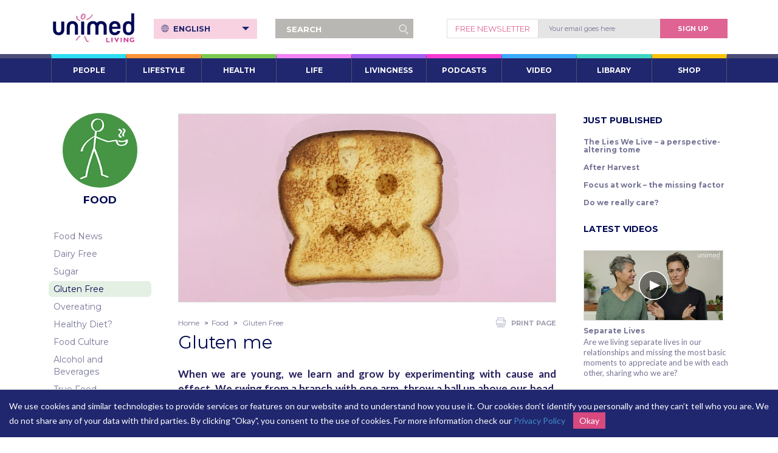

--- FILE ---
content_type: text/html; charset=utf-8
request_url: https://www.unimedliving.com/food/gluten-free/gluten-me.html
body_size: 23357
content:
<!DOCTYPE html>
<html lang="en">
<head>
  <meta charset="utf-8">
<meta http-equiv="content-type" content="text/html; charset=UTF8">
<title>Giving up gluten and becoming gluten me | Unimed Living</title>
<!--<meta name="viewport" content="width=device-width, initial-scale=1.0">-->
<meta name="viewport" content="width=device-width, initial-scale=1.0, user-scalable=no" />

<meta name="description" content="Have you ever tried to give something up – only to find there’s much more at play than you thought? Giving up gluten.">
<meta name="google-site-verification" content="71nYaFCVhjGwutKjZGryHI3b5S4HjBa9tFvujhS65Ik"/>
<meta http-equiv="X-UA-Compatible" content="IE=edge">
<meta name="language" content="EN">
<link rel="alternate" href="https://www.unimedliving.com/food/gluten-free/gluten-me.html" hreflang="EN" />

<link rel="canonical" href=https://www.unimedliving.com/food/gluten-free/gluten-me.html>
<link rel="icon" type="image/x-icon" href="https://cdn.unimedliving.com/production/_precompile/favicon-2c6b2f01336b8d656befe4b8b27c555239609f79e3e1a62f6112224faefa696a.ico" />

<link rel="apple-touch-icon" type="image/png" href="https://cdn.unimedliving.com/production/_precompile/ios-touch-icon-7103114ae4daeaccf71eec1a0c5a5f64b7c23ba80745bdff811c4f6ad33307a7.png" />
<link rel="apple-touch-icon" type="image/png" href="https://cdn.unimedliving.com/production/_precompile/ios-touch-icon-7103114ae4daeaccf71eec1a0c5a5f64b7c23ba80745bdff811c4f6ad33307a7.png" sizes="120x120" />
<link rel="apple-touch-icon" type="image/png" href="https://cdn.unimedliving.com/production/_precompile/ios-touch-icon-7103114ae4daeaccf71eec1a0c5a5f64b7c23ba80745bdff811c4f6ad33307a7.png" sizes="152x152" />
<link rel="apple-touch-icon" type="image/png" href="https://cdn.unimedliving.com/production/_precompile/ios-touch-icon-7103114ae4daeaccf71eec1a0c5a5f64b7c23ba80745bdff811c4f6ad33307a7.png" sizes="180x180" />
<link rel="apple-touch-icon" type="image/png" href="https://cdn.unimedliving.com/production/_precompile/ios-touch-icon-7103114ae4daeaccf71eec1a0c5a5f64b7c23ba80745bdff811c4f6ad33307a7.png" sizes="167x167" />

<link rel="apple-touch-icon-precomposed" type="image/png" href="https://cdn.unimedliving.com/production/_precompile/ios-touch-icon-7103114ae4daeaccf71eec1a0c5a5f64b7c23ba80745bdff811c4f6ad33307a7.png" />
<link rel="apple-touch-icon-precomposed" type="image/png" href="https://cdn.unimedliving.com/production/_precompile/ios-touch-icon-7103114ae4daeaccf71eec1a0c5a5f64b7c23ba80745bdff811c4f6ad33307a7.png" sizes="72x72" />
<link rel="apple-touch-icon-precomposed" type="image/png" href="https://cdn.unimedliving.com/production/_precompile/ios-touch-icon-7103114ae4daeaccf71eec1a0c5a5f64b7c23ba80745bdff811c4f6ad33307a7.png" sizes="114x114" />
<link rel="apple-touch-icon-precomposed" type="image/png" href="https://cdn.unimedliving.com/production/_precompile/ios-touch-icon-7103114ae4daeaccf71eec1a0c5a5f64b7c23ba80745bdff811c4f6ad33307a7.png" sizes="120x120" />

<!-- bootstrap stylesheets -->
<link href="https://maxcdn.bootstrapcdn.com/bootstrap/3.2.0/css/bootstrap.min.css" rel="stylesheet">
<link href="https://maxcdn.bootstrapcdn.com/font-awesome/4.6.3/css/font-awesome.min.css" rel="stylesheet" integrity="sha384-T8Gy5hrqNKT+hzMclPo118YTQO6cYprQmhrYwIiQ/3axmI1hQomh7Ud2hPOy8SP1" crossorigin="anonymous">
<!-- Google Fonts -->
<link href='https://fonts.googleapis.com/css?family=Lato:400,700,400italic|Montserrat:400,700' rel='stylesheet' type='text/css'>
<!-- stylesheets -->
<link rel="stylesheet" href="https://cdn.unimedliving.com/production/_precompile/application-13af283e53dd935af4d900c057d6d6d65fee80732680449ec744747930cc3dbf.css" media="screen" />
<link rel="stylesheet" href="https://cdn.unimedliving.com/production/_precompile/print-5dd4987ecbf81247654b17f2d69d2601fe0fa51b6b583a4b2b537dc4a5b0cf60.css" media="print" />
<!-- javascripts -->
<!--[if IE]><script src="https://html5shiv.googlecode.com/svn/trunk/html5.js"></script><![endif]-->
<!--<script type="text/javascript" src="http://w.sharethis.com/button/buttons.js"></script>-->

<!--IE 11 JQuery-->


<script src="https://cdn.unimedliving.com/production/_precompile/application-499d7cd1435bed06d850c8993b5cb58ccbba36d79030481d551ea03d601ee836.js"></script>
<!-- Google Tag Manager -->
  <script>(function(w,d,s,l,i){w[l]=w[l]||[];w[l].push({'gtm.start':
      new Date().getTime(),event:'gtm.js'});var f=d.getElementsByTagName(s)[0],
    j=d.createElement(s),dl=l!='dataLayer'?'&l='+l:'';j.async=true;j.src=
    '//www.googletagmanager.com/gtm.js?id='+i+dl;f.parentNode.insertBefore(j,f);
  })(window,document,'script','dataLayer','GTM-TFTQJ5');</script>
<!-- End Google Tag Manager -->
<!--<script type="text/javascript">stLight.options({publisher: "0ccc0d81-87b1-40b7-a609-48448baff0de", doNotHash: false, doNotCopy: false, hashAddressBar: false});</script>-->
<meta property="og:title" content="Gluten me | Unimed Living">
<meta property="og:type" content="article">
<meta property="og:site_name" content="Unimed Living">
<meta property="og:image" content="https://cdn.unimedliving.com/production/images/articles/3049/thumb_big_WG0049-JBP-20211229.jpg">
<meta property="og:description" content="Have you ever tried to give something up – only to find there’s much more at play than you thought? Giving up gluten.">
<meta property="og:url" content="https://www.unimedliving.com/food/gluten-free/gluten-me.html">



<!-- Schema.org markup for Google+ -->
<meta itemprop="name" content="Gluten me | Unimed Living">
<meta itemprop="description" content="Have you ever tried to give something up – only to find there’s much more at play than you thought? Giving up gluten.">
<meta itemprop="image" content="https://cdn.unimedliving.com/production/images/articles/3049/thumb_big_WG0049-JBP-20211229.jpg">

<!-- Twitter Card data -->
<meta name="twitter:card" content="summary_large_image">
<meta name="twitter:site" content="@UnimedLiving">
<meta name="twitter:title" content="Gluten me | Unimed Living">
<meta name="twitter:description" content="Have you ever tried to give something up – only to find there’s much more at play than you thought? Giving up gluten.">
<!-- Twitter summary card with large image must be at least 280x150px -->
<meta name="twitter:image:src" content="https://cdn.unimedliving.com/production/images/articles/3049/thumb_big_WG0049-JBP-20211229.jpg">



  <script type="text/javascript">
      !function(a,b,c,d,e,f,g,h){a.RaygunObject=e,a[e]=a[e]||function(){
          (a[e].o=a[e].o||[]).push(arguments)},f=b.createElement(c),g=b.getElementsByTagName(c)[0],
        f.async=1,f.src=d,g.parentNode.insertBefore(f,g),h=a.onerror,a.onerror=function(b,c,d,f,g){
          h&&h(b,c,d,f,g),g||(g=new Error(b)),a[e].q=a[e].q||[],a[e].q.push({
              e:g})}}(window,document,"script","//cdn.raygun.io/raygun4js/raygun.min.js","rg4js");

      rg4js('apiKey', 'qe2JEO8OZJhMIilfKND9g');
      rg4js('enablePulse', true);
      rg4js('enableCrashReporting', true);
      rg4js('options', {
          ignore3rdPartyErrors: true,
          captureUnhandledRejections: false,
          debugMode: true,
          disableAnonymousUserTracking: true
      });
  </script>




</head>
<body class="env-production">

<!-- Google Tag Manager (noscript) -->
  <noscript><iframe src="//www.googletagmanager.com/ns.html?id=GTM-TFTQJ5"
                    height="0" width="0" style="display:none;visibility:hidden"></iframe></noscript>
<!-- End Google Tag Manager (noscript) -->

<style>
  @-webkit-keyframes fadeInNews {
    from {
      background-color: rgba(23, 25, 90, 1);
    }
    to {
      background-color: rgba(167, 67, 88, 0.72);
    !important;
    }
  }

  @-moz-keyframes fadeInNews {
    from {
      background-color: rgba(23, 25, 90, 1);
    }
    to {
      background-color: rgba(167, 67, 88, 0.72);
    !important;
    }
  }

  @keyframes fadeInNews {
    from {
      background-color: rgba(23, 25, 90, 1);
    }
    to {
      background-color: rgba(167, 67, 88, 0.72);
    !important;
    }
  }

  @-webkit-keyframes fadeInVideo {
    from {
      background-color: rgba(23, 25, 90, 1);
    }
    to {
      background-color: rgba(233, 187, 61, 0.72);
    !important;
    }
  }

  @-moz-keyframes fadeInVideo {
    from {
      background-color: rgba(23, 25, 90, 1);
    }
    to {
      background-color: rgba(233, 187, 61, 0.72);
    !important;
    }
  }

  @keyframes fadeInVideo {
    from {
      background-color: rgba(23, 25, 90, 1);
    }
    to {
      background-color: rgba(233, 187, 61, 0.72);
    !important;
    }
  }

  @-webkit-keyframes fadeInAudio {
    from {
      background-color: rgba(113, 182, 97, 0.72);
    }
    to {
      background-color: rgba(113, 182, 97, 0.72);
    !important;
    }
  }

  @-moz-keyframes fadeInAudio {
    from {
      background-color: rgba(113, 182, 97, 0.72);
    }
    to {
      background-color: rgba(113, 182, 97, 0.72);
    !important;
    }
  }

  @keyframes fadeInAudio {
    from {
      background-color: rgba(113, 182, 97, 0.72);
    }
    to {
      background-color: rgba(113, 182, 97, 0.72);
    !important;
    }
  }

  @-webkit-keyframes fadeInRecipe {
    from {
      background-color: rgba(23, 25, 90, 1);
    }
    to {
      background-color: rgba(241, 89, 38, 0.72);
    !important;
    }
  }

  @-moz-keyframes fadeInRecipe {
    from {
      background-color: rgba(23, 25, 90, 1);
    }
    to {
      background-color: rgba(241, 89, 38, 0.72);
    !important;
    }
  }

  @keyframes fadeInRecipe {
    from {
      background-color: rgba(23, 25, 90, 1);
    }
    to {
      background-color: rgba(241, 89, 38, 0.72);
    !important;
    }
  }

  #nav > ul.navbar-nav > li > a.top-menu-news:hover,
  #nav > ul.navbar-nav > li > a.top-menu-news:focus {
    background-color: rgba(167, 67, 88, 0.72);
  !important;
    border: none !important;
    -webkit-animation: fadeInNews 0.3s;
    -moz-animation: fadeInNews 0.3s;
    animation: fadeInNews 0.3s;
  }

  #nav > ul.navbar-nav > li > a.top-menu-video:hover,
  #nav > ul.navbar-nav > li > a.top-menu-video:focus {
    background-color: rgba(233, 187, 61, 0.72);
  !important;
    border: none !important;
    -webkit-animation: fadeInVideo 0.3s;
    -moz-animation: fadeInVideo 0.3s;
    animation: fadeInVideo 0.3s;
  }

  #nav > ul.navbar-nav > li > a.top-menu-audio:hover,
  #nav > ul.navbar-nav > li > a.top-menu-audio:focus {
    background-color: rgba(113, 182, 97, 0.72) !important;
    border: none !important;
    -webkit-animation: fadeInAudio 0.3s;
    -moz-animation: fadeInAudio 0.3s;
    animation: fadeInAudio 0.3s;
  }

  #nav > ul.navbar-nav > li > a.top-menu-recipes:hover,
  #nav > ul.navbar-nav > li > a.top-menu-recipes:focus {
    background-color: rgba(241, 89, 38, 0.72);
  !important;
    border: none !important;
    -webkit-animation: fadeInRecipe 0.3s;
    -moz-animation: fadeInRecipe 0.3s;
    animation: fadeInRecipe 0.3s;
  }

  nav > ul.nav > li > a.top-menu-news:hover,
  nav > ul.nav > li > a.top-menu-news:focus,
  nav > ul.nav > li.open > a.top-menu-news {
    background-color: rgba(167, 67, 88, 0.72);
  !important;
  }

  nav > ul.nav > li.open > ul > li > a:hover,
  nav > ul.nav > li.open > ul > li > a:focus {
    background-color: rgba(167, 67, 88, 0.7);
  !important;
  }

  @-webkit-keyframes fadeIn0 {
    from {
      background-color: rgba(23, 25, 90, 1);
    }
    to {
      background-color: rgba(44,222,242, 0.72);
    !important;
    }
  }

  @-moz-keyframes fadeIn0 {
    from {
      background-color: rgba(23, 25, 90, 1);
    }
    to {
      background-color: rgba(44,222,242, 0.72);
    !important;
    }
  }

  @keyframes fadeIn0 {
    from {
      background-color: rgba(23, 25, 90, 1);
    }
    to {
      background-color: rgba(44,222,242, 0.72);
    !important;
    }
  }

  #nav > ul.navbar-nav > li > a.top-menu-item0:hover,
  #nav > ul.navbar-nav > li > a.top-menu-item0:focus {
    background-color: rgba(44,222,242, 0.72);
  !important;
    border: none !important;
    -webkit-animation: fadeIn0 0.3s;
    -moz-animation: fadeIn0 0.3s;
    animation: fadeIn0 0.3s;
  }

  nav > ul.nav > li > a.top-menu-item0:hover,
  nav > ul.nav > li > a.top-menu-item0:focus,
  nav > ul.nav > li.open > a.top-menu-item0 {
    background-color: rgba(44,222,242, 0.72);
  !important;
  }

  @-webkit-keyframes fadeIn1 {
    from {
      background-color: rgba(23, 25, 90, 1);
    }
    to {
      background-color: rgba(252,148,56, 0.72);
    !important;
    }
  }

  @-moz-keyframes fadeIn1 {
    from {
      background-color: rgba(23, 25, 90, 1);
    }
    to {
      background-color: rgba(252,148,56, 0.72);
    !important;
    }
  }

  @keyframes fadeIn1 {
    from {
      background-color: rgba(23, 25, 90, 1);
    }
    to {
      background-color: rgba(252,148,56, 0.72);
    !important;
    }
  }

  #nav > ul.navbar-nav > li > a.top-menu-item1:hover,
  #nav > ul.navbar-nav > li > a.top-menu-item1:focus {
    background-color: rgba(252,148,56, 0.72);
  !important;
    border: none !important;
    -webkit-animation: fadeIn1 0.3s;
    -moz-animation: fadeIn1 0.3s;
    animation: fadeIn1 0.3s;
  }

  nav > ul.nav > li > a.top-menu-item1:hover,
  nav > ul.nav > li > a.top-menu-item1:focus,
  nav > ul.nav > li.open > a.top-menu-item1 {
    background-color: rgba(252,148,56, 0.72);
  !important;
  }

  @-webkit-keyframes fadeIn2 {
    from {
      background-color: rgba(23, 25, 90, 1);
    }
    to {
      background-color: rgba(125,201,80, 0.72);
    !important;
    }
  }

  @-moz-keyframes fadeIn2 {
    from {
      background-color: rgba(23, 25, 90, 1);
    }
    to {
      background-color: rgba(125,201,80, 0.72);
    !important;
    }
  }

  @keyframes fadeIn2 {
    from {
      background-color: rgba(23, 25, 90, 1);
    }
    to {
      background-color: rgba(125,201,80, 0.72);
    !important;
    }
  }

  #nav > ul.navbar-nav > li > a.top-menu-item2:hover,
  #nav > ul.navbar-nav > li > a.top-menu-item2:focus {
    background-color: rgba(125,201,80, 0.72);
  !important;
    border: none !important;
    -webkit-animation: fadeIn2 0.3s;
    -moz-animation: fadeIn2 0.3s;
    animation: fadeIn2 0.3s;
  }

  nav > ul.nav > li > a.top-menu-item2:hover,
  nav > ul.nav > li > a.top-menu-item2:focus,
  nav > ul.nav > li.open > a.top-menu-item2 {
    background-color: rgba(125,201,80, 0.72);
  !important;
  }

  @-webkit-keyframes fadeIn3 {
    from {
      background-color: rgba(23, 25, 90, 1);
    }
    to {
      background-color: rgba(242,132,243, 0.72);
    !important;
    }
  }

  @-moz-keyframes fadeIn3 {
    from {
      background-color: rgba(23, 25, 90, 1);
    }
    to {
      background-color: rgba(242,132,243, 0.72);
    !important;
    }
  }

  @keyframes fadeIn3 {
    from {
      background-color: rgba(23, 25, 90, 1);
    }
    to {
      background-color: rgba(242,132,243, 0.72);
    !important;
    }
  }

  #nav > ul.navbar-nav > li > a.top-menu-item3:hover,
  #nav > ul.navbar-nav > li > a.top-menu-item3:focus {
    background-color: rgba(242,132,243, 0.72);
  !important;
    border: none !important;
    -webkit-animation: fadeIn3 0.3s;
    -moz-animation: fadeIn3 0.3s;
    animation: fadeIn3 0.3s;
  }

  nav > ul.nav > li > a.top-menu-item3:hover,
  nav > ul.nav > li > a.top-menu-item3:focus,
  nav > ul.nav > li.open > a.top-menu-item3 {
    background-color: rgba(242,132,243, 0.72);
  !important;
  }

  @-webkit-keyframes fadeIn4 {
    from {
      background-color: rgba(23, 25, 90, 1);
    }
    to {
      background-color: rgba(168,96,240, 0.72);
    !important;
    }
  }

  @-moz-keyframes fadeIn4 {
    from {
      background-color: rgba(23, 25, 90, 1);
    }
    to {
      background-color: rgba(168,96,240, 0.72);
    !important;
    }
  }

  @keyframes fadeIn4 {
    from {
      background-color: rgba(23, 25, 90, 1);
    }
    to {
      background-color: rgba(168,96,240, 0.72);
    !important;
    }
  }

  #nav > ul.navbar-nav > li > a.top-menu-item4:hover,
  #nav > ul.navbar-nav > li > a.top-menu-item4:focus {
    background-color: rgba(168,96,240, 0.72);
  !important;
    border: none !important;
    -webkit-animation: fadeIn4 0.3s;
    -moz-animation: fadeIn4 0.3s;
    animation: fadeIn4 0.3s;
  }

  nav > ul.nav > li > a.top-menu-item4:hover,
  nav > ul.nav > li > a.top-menu-item4:focus,
  nav > ul.nav > li.open > a.top-menu-item4 {
    background-color: rgba(168,96,240, 0.72);
  !important;
  }

  @-webkit-keyframes fadeIn5 {
    from {
      background-color: rgba(23, 25, 90, 1);
    }
    to {
      background-color: rgba(245,59,211, 0.72);
    !important;
    }
  }

  @-moz-keyframes fadeIn5 {
    from {
      background-color: rgba(23, 25, 90, 1);
    }
    to {
      background-color: rgba(245,59,211, 0.72);
    !important;
    }
  }

  @keyframes fadeIn5 {
    from {
      background-color: rgba(23, 25, 90, 1);
    }
    to {
      background-color: rgba(245,59,211, 0.72);
    !important;
    }
  }

  #nav > ul.navbar-nav > li > a.top-menu-item5:hover,
  #nav > ul.navbar-nav > li > a.top-menu-item5:focus {
    background-color: rgba(245,59,211, 0.72);
  !important;
    border: none !important;
    -webkit-animation: fadeIn5 0.3s;
    -moz-animation: fadeIn5 0.3s;
    animation: fadeIn5 0.3s;
  }

  nav > ul.nav > li > a.top-menu-item5:hover,
  nav > ul.nav > li > a.top-menu-item5:focus,
  nav > ul.nav > li.open > a.top-menu-item5 {
    background-color: rgba(245,59,211, 0.72);
  !important;
  }

  @-webkit-keyframes fadeIn6 {
    from {
      background-color: rgba(23, 25, 90, 1);
    }
    to {
      background-color: rgba(57,170,250, 0.72);
    !important;
    }
  }

  @-moz-keyframes fadeIn6 {
    from {
      background-color: rgba(23, 25, 90, 1);
    }
    to {
      background-color: rgba(57,170,250, 0.72);
    !important;
    }
  }

  @keyframes fadeIn6 {
    from {
      background-color: rgba(23, 25, 90, 1);
    }
    to {
      background-color: rgba(57,170,250, 0.72);
    !important;
    }
  }

  #nav > ul.navbar-nav > li > a.top-menu-item6:hover,
  #nav > ul.navbar-nav > li > a.top-menu-item6:focus {
    background-color: rgba(57,170,250, 0.72);
  !important;
    border: none !important;
    -webkit-animation: fadeIn6 0.3s;
    -moz-animation: fadeIn6 0.3s;
    animation: fadeIn6 0.3s;
  }

  nav > ul.nav > li > a.top-menu-item6:hover,
  nav > ul.nav > li > a.top-menu-item6:focus,
  nav > ul.nav > li.open > a.top-menu-item6 {
    background-color: rgba(57,170,250, 0.72);
  !important;
  }

  @-webkit-keyframes fadeIn7 {
    from {
      background-color: rgba(23, 25, 90, 1);
    }
    to {
      background-color: rgba(62,214,194, 0.72);
    !important;
    }
  }

  @-moz-keyframes fadeIn7 {
    from {
      background-color: rgba(23, 25, 90, 1);
    }
    to {
      background-color: rgba(62,214,194, 0.72);
    !important;
    }
  }

  @keyframes fadeIn7 {
    from {
      background-color: rgba(23, 25, 90, 1);
    }
    to {
      background-color: rgba(62,214,194, 0.72);
    !important;
    }
  }

  #nav > ul.navbar-nav > li > a.top-menu-item7:hover,
  #nav > ul.navbar-nav > li > a.top-menu-item7:focus {
    background-color: rgba(62,214,194, 0.72);
  !important;
    border: none !important;
    -webkit-animation: fadeIn7 0.3s;
    -moz-animation: fadeIn7 0.3s;
    animation: fadeIn7 0.3s;
  }

  nav > ul.nav > li > a.top-menu-item7:hover,
  nav > ul.nav > li > a.top-menu-item7:focus,
  nav > ul.nav > li.open > a.top-menu-item7 {
    background-color: rgba(62,214,194, 0.72);
  !important;
  }

  @-webkit-keyframes fadeIn8 {
    from {
      background-color: rgba(23, 25, 90, 1);
    }
    to {
      background-color: rgba(250,195,12, 0.72);
    !important;
    }
  }

  @-moz-keyframes fadeIn8 {
    from {
      background-color: rgba(23, 25, 90, 1);
    }
    to {
      background-color: rgba(250,195,12, 0.72);
    !important;
    }
  }

  @keyframes fadeIn8 {
    from {
      background-color: rgba(23, 25, 90, 1);
    }
    to {
      background-color: rgba(250,195,12, 0.72);
    !important;
    }
  }

  #nav > ul.navbar-nav > li > a.top-menu-item8:hover,
  #nav > ul.navbar-nav > li > a.top-menu-item8:focus {
    background-color: rgba(250,195,12, 0.72);
  !important;
    border: none !important;
    -webkit-animation: fadeIn8 0.3s;
    -moz-animation: fadeIn8 0.3s;
    animation: fadeIn8 0.3s;
  }

  nav > ul.nav > li > a.top-menu-item8:hover,
  nav > ul.nav > li > a.top-menu-item8:focus,
  nav > ul.nav > li.open > a.top-menu-item8 {
    background-color: rgba(250,195,12, 0.72);
  !important;
  }

  @-webkit-keyframes fadeIn9 {
    from {
      background-color: rgba(23, 25, 90, 1);
    }
    to {
      background-color: rgba(235,56,56, 0.72);
    !important;
    }
  }

  @-moz-keyframes fadeIn9 {
    from {
      background-color: rgba(23, 25, 90, 1);
    }
    to {
      background-color: rgba(235,56,56, 0.72);
    !important;
    }
  }

  @keyframes fadeIn9 {
    from {
      background-color: rgba(23, 25, 90, 1);
    }
    to {
      background-color: rgba(235,56,56, 0.72);
    !important;
    }
  }

  #nav > ul.navbar-nav > li > a.top-menu-item9:hover,
  #nav > ul.navbar-nav > li > a.top-menu-item9:focus {
    background-color: rgba(235,56,56, 0.72);
  !important;
    border: none !important;
    -webkit-animation: fadeIn9 0.3s;
    -moz-animation: fadeIn9 0.3s;
    animation: fadeIn9 0.3s;
  }

  nav > ul.nav > li > a.top-menu-item9:hover,
  nav > ul.nav > li > a.top-menu-item9:focus,
  nav > ul.nav > li.open > a.top-menu-item9 {
    background-color: rgba(235,56,56, 0.72);
  !important;
  }


  nav > ul.nav > li > a.top-menu-item-news:hover,
  nav > ul.nav > li > a.top-menu-item-news:focus,
  nav > ul.nav > li.open > a.top-menu-item-news {
    background-color: rgba(167, 67, 88, 0.72);
  !important;
  }

  nav > ul.nav > li > a.top-menu-item-videos:hover,
  nav > ul.nav > li > a.top-menu-item-videos:focus,
  nav > ul.nav > li.open > a.top-menu-item-videos {
    background-color: rgba(233, 187, 61, 0.72);
  !important;
  }

  nav > ul.nav > li > a.top-menu-item-audios:hover,
  nav > ul.nav > li > a.top-menu-item-audios:focus,
  nav > ul.nav > li.open > a.top-menu-item-audios {
    background-color: rgba(113, 182, 97, 0.72) !important;
  }

  nav > ul.nav > li > a.top-menu-item-recipes:hover,
  nav > ul.nav > li > a.top-menu-item-recipes:focus,
  nav > ul.nav > li.open > a.top-menu-item-recipes {
    background-color: rgba(241, 89, 38, 0.72);
  !important;
  }
</style>
<!--target place for 'back to top' link in sm- and xs- modes -->
<a name="header"></a>
<!-- Header -->
<div id="wrapper" class="main-header-wrapper">
  <header class="main-header clearfix">
    <div class="main-header__logo">
      <a href="/">
        <img alt="logo icon" class="logo" src="https://cdn.unimedliving.com/production/_precompile/uml-logo-a85668edd56393fb83baf6cf13724fe76fd3836a562a3079abb8f59fab77ccd4.svg" />
      </a>
    </div>

    <div class="main-header__signup hidden-sm hidden-xs">
<!--      <form action="https://unimedliving.createsend.com/t/t/s/dumhk/" method="post" class="newsletter-signup">-->
      <form action="javascript:void(0);" method="post" class="newsletter-signup" remote="true">
        <span class="newsletter-sign">Free NEWSLETTER</span>
        <input type="email" name="cm-dumhk-dumhk" class="newsletter-input js-placeholder-text" placeholder="Your email goes here">
        <button type="submit" class="newsletter-btn">Sign Up</button>
      </form>
    </div>
    <div class="main-header__menu">
      <ul class="top-nav l-inline-list clearfix">
        <li class="main-header__menu__sphere">
          <a href="#" id="trigger-overlay" data-toggle="dropdown" class="trigger-overlay dropdown-toggle sphere-menu-icon visible-xs visible-sm">
            <span></span>
            MENU
          </a>

          <div class="overlay visible-xs visible-sm visible-rm">
            <div class="top-nav-mobile">
            </div>
              <div class="dropdown">
                <div class="globe">
                  <img src="https://cdn.unimedliving.com/production/_precompile/globe-88b83db6099a19ccb9766b8246b51d3958b3adb3554a8a388691f7723791ba83.svg" />
                </div>
                <button class="btn btn-default dropdown-toggle" type="button" id="menu1" data-toggle="dropdown">
                  Site Language: <span class="lang">English</span>
                  <span class="caret"></span>
                </button>
                <ul class="dropdown-menu" role="menu" aria-labelledby="menu1">
                      <li role="presentation">
                          <a role="menuitem" href="//de.unimedliving.com:443">Deutsch</a>
                      </li>


                </ul>
              </div>
            <nav>
  <ul class="nav nav-pills nav-stacked">
        <li role="presentation" class="mobile-menu-item" style="border-left: 7px solid #2cdef2;">
            <a href="#" class="top-menu-item0">PEOPLE</a>
              <ul class="nav-stacked">
                  <li role="presentation">
                      <a href="/women">Women</a>
                  </li>
                  <li role="presentation">
                      <a href="/men">Men</a>
                  </li>
                  <li role="presentation">
                      <a href="/before-and-after">Before and After</a>
                  </li>
                  <li role="presentation">
                      <a href="/serge-benhayon">Serge Benhayon</a>
                  </li>
                  <li role="presentation">
                      <a href="/natalie-benhayon">Natalie Benhayon</a>
                  </li>
              </ul>
        </li>
        <li role="presentation" class="mobile-menu-item" style="border-left: 7px solid #fc9438;">
            <a href="#" class="top-menu-item1">LIFESTYLE</a>
              <ul class="nav-stacked">
                  <li role="presentation">
                      <a href="/food">Food</a>
                  </li>
                  <li role="presentation">
                      <a href="/recipes">Recipes</a>
                  </li>
                  <li role="presentation">
                      <a href="/exercise">Exercise</a>
                  </li>
                  <li role="presentation">
                      <a href="/yoga">Yoga</a>
                  </li>
                  <li role="presentation">
                      <a href="/meditation">Meditation</a>
                  </li>
                  <li role="presentation">
                      <a href="/music">Music</a>
                  </li>
              </ul>
        </li>
        <li role="presentation" class="mobile-menu-item" style="border-left: 7px solid #7dc950;">
            <a href="#" class="top-menu-item2">HEALTH</a>
              <ul class="nav-stacked">
                  <li role="presentation">
                      <a href="/self-care">Self-Care</a>
                  </li>
                  <li role="presentation">
                      <a href="/women-s-health">Women&#39;s Health</a>
                  </li>
                  <li role="presentation">
                      <a href="/men-s-health">Men&#39;s Health</a>
                  </li>
                  <li role="presentation">
                      <a href="/healing">Healing</a>
                  </li>
                  <li role="presentation">
                      <a href="/diet-and-weight-loss">Diet &amp; Weight Loss</a>
                  </li>
                  <li role="presentation">
                      <a href="/mental-health">Mental Health</a>
                  </li>
                  <li role="presentation">
                      <a href="/living-medicine">Living Medicine</a>
                  </li>
                  <li role="presentation">
                      <a href="/sleep">Sleep</a>
                  </li>
              </ul>
        </li>
        <li role="presentation" class="mobile-menu-item" style="border-left: 7px solid #f284f3;">
            <a href="#" class="top-menu-item3">LIFE</a>
              <ul class="nav-stacked">
                  <li role="presentation">
                      <a href="/relationships">Relationships</a>
                  </li>
                  <li role="presentation">
                      <a href="/education">Education</a>
                  </li>
                  <li role="presentation">
                      <a href="/work">Work</a>
                  </li>
                  <li role="presentation">
                      <a href="/science">Science</a>
                  </li>
                  <li role="presentation">
                      <a href="/state-of-the-world">State of the World</a>
                  </li>
              </ul>
        </li>
        <li role="presentation" class="mobile-menu-item" style="border-left: 7px solid #a860f0;">
            <a href="#" class="top-menu-item4">LIVINGNESS</a>
              <ul class="nav-stacked">
                  <li role="presentation">
                      <a href="/the-way-of-the-livingness">The Way of The Livingness</a>
                  </li>
                  <li role="presentation">
                      <a href="/ageless-teachings">Ageless Teachings</a>
                  </li>
                  <li role="presentation">
                      <a href="/ageless-wisdom">The Ageless Wisdom</a>
                  </li>
                  <li role="presentation">
                    <a href="/timeline/the-history-of-the-ageless-wisdom">THE LINEAGE</a>
                  </li>
              </ul>
        </li>
        <li role="presentation" class="mobile-menu-item" style="border-left: 7px solid #f53bd3;">
            <a href="#" class="top-menu-item5">PODCASTS</a>
              <ul class="nav-stacked">
                  <li role="presentation">
                      <a href="/podcasts">UNIMED LIVING PODCASTS</a>
                  </li>
              </ul>
        </li>
        <li role="presentation" class="mobile-menu-item" style="border-left: 7px solid #39aafa;">
            <a href="/videos" class="top-menu-item6">VIDEO</a>
        </li>
        <li role="presentation" class="mobile-menu-item" style="border-left: 7px solid #3ed6c2;">
            <a href="#" class="top-menu-item7">LIBRARY</a>
              <ul class="nav-stacked">
                  <li role="presentation">
                      <a href="/voice">Audio</a>
                  </li>
                  <li role="presentation">
                      <a href="/books">Books</a>
                  </li>
                  <li role="presentation">
                      <a href="/unimedpedia">Unimedpedia</a>
                  </li>
                  <li role="presentation">
                    <a href="/publication/elysium-publishing">Elysium Publishing</a>
                  </li>
              </ul>
        </li>
        <li role="presentation" class="mobile-menu-item" style="border-left: 7px solid #fac30c;">
            <a href="#" class="top-menu-item8">SHOP</a>
            <ul class="nav-stacked">
                <li role="presentation">
                  <a href="https://www.goldenmeanbooks.com/online-store" target="_blank">Golden Mean Books</a>
                </li>
                <li role="presentation">
                  <a href="https://www.featherlight.com.au/online-store" target="_blank">FEATHER LIGHT SILK PRODUCTIONS</a>
                </li>
                <li role="presentation">
                  <a href="https://www.universalmedicine.com/online-store/ELYSIUM-PUBLISHING-c150059001" target="_blank">Elysium Publishing</a>
                </li>
            </ul>
        </li>
  </ul>
</nav>

            <div class="buttons clearfix">
              <div class="half">
                <a href="/living-info/about-us/about-us.html">
                  About US
                </a>
              </div>
              <div class="half">
                <a href="https://www.universalmedicine.com.au/about/shop">
                  SHOP
                </a>
              </div>
            </div>

<!--            <form action="https://unimedliving.createsend.com/t/t/s/dumhk/" method="post" class="newsletter-signup">-->
<!--              <span class="newsletter-sign"></span><br>-->
<!--              <input type="email" name="cm-dumhk-dumhk" class="newsletter-input js-placeholder-text" placeholder="">-->
<!--              <button type="submit" class="newsletter-btn"></button>-->

<!--            </form>-->

            <form action="javascript:void(0);" method="post" class="newsletter-signup" remote="true">
              <span class="newsletter-sign">Free NEWSLETTER</span><br>
              <input type="email" name="cm-dumhk-dumhk" class="newsletter-input js-placeholder-text" placeholder="Your email goes here">
              <button type="submit" class="newsletter-btn">Sign Up</button>
            </form>


          </div>

          <div class="search-overlay">
            <form action="/search" class="search-form">
              <input type="search" class="search-overlay-input" name="keyword" placeholder="I'm looking for...">
              <a href="javascript:void(0);" class="submit-btn">
                <img alt="search icon" class="icon-image" src="https://cdn.unimedliving.com/production/_precompile/loupe-8aa459c4826ed1e141313cff693272df85cde9ab345ef7b7c9a130035df646a0.svg" />
              </a>
            </form>
            <p class="search-info">ENTER YOUR SEARCH TERM AND SEARCH THE SITE</p>
          </div>
        </li>
      </ul>
    </div>
    <div class="main-header__search">
      <form action="/search" class="top-search-form">
          <div class="dropdown hidden-sm hidden-xs">
            <div class="globe">
              <img src="https://cdn.unimedliving.com/production/_precompile/globe-88b83db6099a19ccb9766b8246b51d3958b3adb3554a8a388691f7723791ba83.svg" />
            </div>
            <button class="btn btn-default dropdown-toggle" type="button" id="menu1" data-toggle="dropdown">
              English
              <span class="caret"></span>
            </button>
            <ul class="dropdown-menu" role="menu" aria-labelledby="menu1">
                  <li role="presentation">
                      <a role="menuitem" href="//de.unimedliving.com:443">Deutsch</a>
                  </li>
            </ul>
          </div>
        <input type="search" class="top-search-input hidden-sm hidden-xs
          " name="keyword" placeholder="SEARCH" id="placeholder-text">
        <img alt="Search icon" class="top-search-img hidden-sm hidden-xs" src="https://cdn.unimedliving.com/production/_precompile/Search-861c9f06d91ba54b0d044c418282b037ea10a9586a8a9ad82db8443e5fd43233.svg" />
        <a href="javascript:void(0);" class="top-search-btn visible-xs visible-sm">
          <img alt="Search icon" src="https://cdn.unimedliving.com/production/_precompile/Search-861c9f06d91ba54b0d044c418282b037ea10a9586a8a9ad82db8443e5fd43233.svg" />
        </a>
      </form>
    </div>


    <!--div class="main-header__social-icons hidden-sm hidden-xs hidden-sm">
      <div class="social-top">
        <a href="https://www.linkedin.com/company/unimed-living" class="linkedin-button"></a>
        <a href="https://plus.google.com/109065570355093511646" class="googleplus-button"></a>
        <a href="" class="twitter-button"></a>
        <a href="https://www.facebook.com/unimedliving" class="facebook-button"></a>
      </div>
    </div-->
  </header>
  <div id="nav-container" class="hidden-sm hidden-xs hidden-sm">
    <nav class="navbar sphere-container" style="margin-top: -8px;">
      <!-- Collect the nav links, forms, and other content for toggling -->
      <div class="collapse navbar-collapse" id="nav">
        <ul class="nav navbar-nav">
              <li style="border-top: 7px solid #2cdef2;">
                  <a href="#" class="dropdown-toggle top-menu-item0" data-toggle="dropdown" role="button" aria-haspopup="true" aria-expanded="false">PEOPLE</a>
                    <ul class="dropdown-menu">
                        <li>
                            <a href="/women">Women</a>
                        </li>
                        <li>
                            <a href="/men">Men</a>
                        </li>
                        <li>
                            <a href="/before-and-after">Before and After</a>
                        </li>
                        <li>
                            <a href="/serge-benhayon">Serge Benhayon</a>
                        </li>
                        <li>
                            <a href="/natalie-benhayon">Natalie Benhayon</a>
                        </li>
                    </ul>
              </li>
              <li style="border-top: 7px solid #fc9438;">
                  <a href="#" class="dropdown-toggle top-menu-item1" data-toggle="dropdown" role="button" aria-haspopup="true" aria-expanded="false">LIFESTYLE</a>
                    <ul class="dropdown-menu">
                        <li>
                            <a href="/food">Food</a>
                        </li>
                        <li>
                            <a href="/recipes">Recipes</a>
                        </li>
                        <li>
                            <a href="/exercise">Exercise</a>
                        </li>
                        <li>
                            <a href="/yoga">Yoga</a>
                        </li>
                        <li>
                            <a href="/meditation">Meditation</a>
                        </li>
                        <li>
                            <a href="/music">Music</a>
                        </li>
                    </ul>
              </li>
              <li style="border-top: 7px solid #7dc950;">
                  <a href="#" class="dropdown-toggle top-menu-item2" data-toggle="dropdown" role="button" aria-haspopup="true" aria-expanded="false">HEALTH</a>
                    <ul class="dropdown-menu">
                        <li>
                            <a href="/self-care">Self-Care</a>
                        </li>
                        <li>
                            <a href="/women-s-health">Women&#39;s Health</a>
                        </li>
                        <li>
                            <a href="/men-s-health">Men&#39;s Health</a>
                        </li>
                        <li>
                            <a href="/healing">Healing</a>
                        </li>
                        <li>
                            <a href="/diet-and-weight-loss">Diet &amp; Weight Loss</a>
                        </li>
                        <li>
                            <a href="/mental-health">Mental Health</a>
                        </li>
                        <li>
                            <a href="/living-medicine">Living Medicine</a>
                        </li>
                        <li>
                            <a href="/sleep">Sleep</a>
                        </li>
                    </ul>
              </li>
              <li style="border-top: 7px solid #f284f3;">
                  <a href="#" class="dropdown-toggle top-menu-item3" data-toggle="dropdown" role="button" aria-haspopup="true" aria-expanded="false">LIFE</a>
                    <ul class="dropdown-menu">
                        <li>
                            <a href="/relationships">Relationships</a>
                        </li>
                        <li>
                            <a href="/education">Education</a>
                        </li>
                        <li>
                            <a href="/work">Work</a>
                        </li>
                        <li>
                            <a href="/science">Science</a>
                        </li>
                        <li>
                            <a href="/state-of-the-world">State of the World</a>
                        </li>
                    </ul>
              </li>
              <li style="border-top: 7px solid #a860f0;">
                  <a href="#" class="dropdown-toggle top-menu-item4" data-toggle="dropdown" role="button" aria-haspopup="true" aria-expanded="false">LIVINGNESS</a>
                    <ul class="dropdown-menu">
                        <li>
                            <a href="/the-way-of-the-livingness">The Way of The Livingness</a>
                        </li>
                        <li>
                            <a href="/ageless-teachings">Ageless Teachings</a>
                        </li>
                        <li>
                            <a href="/ageless-wisdom">The Ageless Wisdom</a>
                        </li>
                        <li>
                          <a href="/timeline/the-history-of-the-ageless-wisdom">THE LINEAGE</a>
                        </li>
                    </ul>
              </li>
              <li style="border-top: 7px solid #f53bd3;">
                  <a href="/podcasts" class="top-menu-item5">PODCASTS</a>
              </li>
              <li style="border-top: 7px solid #39aafa;">
                  <a href="/videos" class="top-menu-item6">VIDEO</a>
              </li>
              <li style="border-top: 7px solid #3ed6c2;">
                  <a href="#" class="dropdown-toggle top-menu-item7" data-toggle="dropdown" role="button" aria-haspopup="true" aria-expanded="false">LIBRARY</a>
                    <ul class="dropdown-menu">
                        <li>
                            <a href="/voice">Audio</a>
                        </li>
                        <li>
                            <a href="/books">Books</a>
                        </li>
                        <li>
                            <a href="/unimedpedia">Unimedpedia</a>
                        </li>
                        <li>
                          <a href="/publication/elysium-publishing">Elysium Publishing</a>
                        </li>
                    </ul>
              </li>
              <li style="border-top: 7px solid #fac30c;">
                  <a href="/shops" class="dropdown-toggle top-menu-item8" data-toggle="dropdown" role="button" aria-haspopup="true" aria-expanded="false">SHOP</a>
                  <ul class="dropdown-menu">
                      <li>
                        <a href="https://www.goldenmeanbooks.com/online-store" target="_blank">Golden Mean Books</a>
                      </li>
                      <li>
                        <a href="https://www.featherlight.com.au/online-store" target="_blank">FEATHER LIGHT SILK PRODUCTIONS</a>
                      </li>
                      <li>
                        <a href="https://www.universalmedicine.com/online-store/ELYSIUM-PUBLISHING-c150059001" target="_blank">Elysium Publishing</a>
                      </li>
                  </ul>
              </li>
        </ul>
      </div><!-- /.navbar-collapse -->

    </nav>
  </div>
</div><!-- end container wrapper  -->

<style>
    #cookies-bar {
        border-top: 1px solid #ccc;
        border-bottom: none;
        background-color: #ffffff;
        color: #000;
        text-align: justify;
        position: fixed;
        bottom: 0;
        z-index: 96;
        padding: 1.5rem;
        background-color: #20276e;
        color: white;
        width: 100%;
    }

    .cookie-description p {
        display: inline;
    }

    .jsAllowCookie {
        margin-left: 10px;
    }

    #termsConditionAgree {
        text-decoration: none;
        color: white;
        background-color: #d7497f;
        padding: 5px 10px 5px 10px;
    }

</style>

    <div id="cookies-bar">
        <div class="cookie-description">
          <p>We use cookies and similar technologies to provide services or features on our website and to understand how you use it. Our cookies don’t identify you personally and they can’t tell who you are. We do not share any of your data with third parties. By clicking "Okay", you consent to the use of cookies. For more information check our <a href="https://www.unimedliving.com/about-us/info/your-privacy.html" title="Privacy Policy">Privacy Policy</a></p>

          <a class="jsAllowCookie" id="termsConditionAgree" href="javascript:void(0);">Okay</a>
        </div>
    </div>



<script>
    $("#termsConditionAgree").on("click", function () {
        $("#cookies-bar").remove()
    })
</script>

<div id="main-content-container">
  <style>
    .header-navigation__title span {
        background-color: rgba(71, 150, 69, 1);
    }

    .drop-down__default {
        background-color: rgba(71, 150, 69, 0.14);
        border-color: rgba(71, 150, 69, 0.42);
    }

    .drop-down__body {
        border-color: rgba(71, 150, 69, 0.42);
    }

    .drop-down__body li a:hover {
        background-color: rgba(71, 150, 69, 0.14);
    }
</style>
<div class="header-navigation hidden-lg">
  <a class="header-navigation__title" href="/food">
    <span></span>

    <h2>
      Food
    </h2>
  </a>
  <div class="header-navigation__drop-down drop-down js-navigation-select">
    <div class="drop-down__default js-navigation-select-default">Gluten Free</div>
    <ul class="js-navigation-select-body drop-down__body hide">
          <li
           class="not-current"
          >
            <a href="/food/food-news">Food News</a>
          </li>

          <li
           class="not-current"
          >
            <a href="/food/dairy-free">Dairy Free</a>
          </li>

          <li
           class="not-current"
          >
            <a href="/food/sugar">Sugar</a>
          </li>

          <li
           class="current"
          >
            <a href="/food/gluten-free">Gluten Free</a>
          </li>

          <li
           class="not-current"
          >
            <a href="/food/overeating">Overeating</a>
          </li>

          <li
           class="not-current"
          >
            <a href="/food/healthy-diet">Healthy Diet?</a>
          </li>

          <li
           class="not-current"
          >
            <a href="/food/food-culture">Food Culture</a>
          </li>

          <li
           class="not-current"
          >
            <a href="/food/alcohol-and-beverages">Alcohol and Beverages</a>
          </li>

          <li
           class="not-current"
          >
            <a href="/food/true-food">True Food</a>
          </li>

    </ul>
  </div>
</div>

  <div class="sphere-container clearfix">
    <style type="text/css" scoped>

    .left-sidebar .nav-stacked li.current , .left-sidebar .sub-menu li.current {
        background-color: rgba(71, 150, 69, 0.14);
    }

    .next-btn {
      background-color: rgba(71, 150, 69, 1);
    }
    .prev-btn {
     background-color: rgba(71, 150, 69, 1);
    }


</style>

<div class="left-sidebar hidden-xs hidden-sm hidden-md">
  <figure>
    <a href="/food">
      <img class=" l-sphere-icon l-rounded" alt="Food- Sphere Logo" src="https://cdn.unimedliving.com/production/images/spheres/4/Food2.jpg" />
      <h2 class="sphere-title">Food</h2>
    </a>
  </figure>
  <ul class="nav nav-pills nav-stacked">
      <li  class="not-current" >
        <a href="/food/food-news">Food News</a>
      </li>

      <li  class="not-current" >
        <a href="/food/dairy-free">Dairy Free</a>
      </li>

      <li  class="not-current" >
        <a href="/food/sugar">Sugar</a>
      </li>

      <li  class="current" >
        <a href="/food/gluten-free">Gluten Free</a>
      </li>

      <li  class="not-current" >
        <a href="/food/overeating">Overeating</a>
      </li>

      <li  class="not-current" >
        <a href="/food/healthy-diet">Healthy Diet?</a>
      </li>

      <li  class="not-current" >
        <a href="/food/food-culture">Food Culture</a>
      </li>

      <li  class="not-current" >
        <a href="/food/alcohol-and-beverages">Alcohol and Beverages</a>
      </li>

      <li  class="not-current" >
        <a href="/food/true-food">True Food</a>
      </li>

  </ul>
</div>
    <div class="l-main-content">
      
<style>
    .l-main-content article .blockquote-with-bar {
        border-left-color: rgba(71, 150, 69,0.42 );
    }

    .l-main-content article .coloured-block{
      background-color: rgba(71, 150, 69,0.21 );
    }

    .l-main-content article thead {
        background-color: rgba(71, 150, 69, 0.14);
    }


    .l-main-content article .audio-block-container .audio-btn {
        background-color: rgb(71, 150, 69);
    }
    /*.l-main-content article .audio-block-container .audio-btn:hover {*/
    /* background-color: rgba(, ); */
    /*}*/
    .l-main-content article .audio-block-container .progress .progress-bar {
        background-color: rgb(71, 150, 69);
    }

    .l-main-content article .statistics-box {
        border-top-color: rgba(71, 150, 69, 0.42);
        border-bottom-color: rgba(71, 150, 69, 0.42);
    }

    .l-main-content article .serge-quote-box {
        background-color: rgba(71, 150, 69, 0.21);
    }

    .l-main-content article .survey-box {
        border-color: rgb(71, 150, 69);
    }

    a.article-nav-left .article-prev-btn {
        background: rgb(71, 150, 69);
    }
    a:hover.article-nav-left .article-prev-btn {
        background-color: rgba(71, 150, 69, 0.42);
    }

    .landing-page .l-main-content .article-quote-box {
        border-top-color: rgba(71, 150, 69, 0.42);
        border-bottom-color: rgba(71, 150, 69, 0.42);
    }

    .landing-page .l-main-content .article-quote-box:hover {
        background-color: rgba(71, 150, 69, 0.14);
    }
    .landing-page .l-main-content .article-quote-box:active  {
        background-color: rgba(71, 150, 69, 0.42);
    }
</style>

    <article>
  <div class="visible-print-block">
    <h1 class="article-title">Gluten me</h1>
      <div class="breadcrumb-container hidden-md hidden-sm hidden-xs">
    <ol class="breadcrumb">
      <li
        ><a href="/">Home</a></li>
        <li
          ><a href="/food">Food</a></li>

        <li class="active">
          <a href="/food/gluten-free">
            Gluten Free

          </a>
        </li>
    </ol>
    <a class="print hidden-print" href="javascript:print()">
      <img src="https://cdn.unimedliving.com/production/_precompile/printer-9928ea6c52bc8cd20250ce9d1b362965f2beee6387009af1a42e31351e827d02.png" />
      PRINT PAGE
    </a>
  </div><!-- end breadcrumbs -->
  <div class="breadcrumb-border visible-md visible-sm visible-xs"></div>

  </div>
    <figure class="title-figure">
      <img alt="Giving up gluten and becoming gluten me" class="full-width-img" src="https://cdn.unimedliving.com/production/images/articles/3049/thumb_big_WG0049-JBP-20211229.jpg" />
    </figure>
  <div class="hidden-print">
      <div class="breadcrumb-container hidden-md hidden-sm hidden-xs">
    <ol class="breadcrumb">
      <li
        ><a href="/">Home</a></li>
        <li
          ><a href="/food">Food</a></li>

        <li class="active">
          <a href="/food/gluten-free">
            Gluten Free

          </a>
        </li>
    </ol>
    <a class="print hidden-print" href="javascript:print()">
      <img src="https://cdn.unimedliving.com/production/_precompile/printer-9928ea6c52bc8cd20250ce9d1b362965f2beee6387009af1a42e31351e827d02.png" />
      PRINT PAGE
    </a>
  </div><!-- end breadcrumbs -->
  <div class="breadcrumb-border visible-md visible-sm visible-xs"></div>

    <h1 class="article-title">Gluten me</h1>
  </div>
  <p><blockquote class='small-blockquote'><p>When we are young, we learn and grow by experimenting with cause and effect. We swing from a branch with one arm, throw a ball up above our head, and jump from one rock to the next. We learn from every success or misstep, <em>“…ok, that didn’t quite work how I had in mind. I’ll do it differently next time”</em>.</p></blockquote></p>

<p>There are some things we instinctively know from the start of our life, for instance when our body needs to drink or eat it immediately tells us what and how much we need. When we become adults this way of being is still there, though our tastes often seem to have changed – <em>“pull over to the side of the road, I have to have salt and vinegar chips right away!”</em>. Whether it’s a sandwich, smoothie, cigarettes or a beer, we still pay close attention to what we desire and get hold of it as quickly as we possibly can. This attentiveness to what our body wants is just a natural part of caring for ourselves. <em>Or so it seems and so we reckon.</em></p>

<p>I’d been eating gluten all my life. The thought of going without it never ever crossed my mind. I didn’t even really know what it was – after all, every time I ate something with it in I was ‘fine’. Better than that, I felt like I was sustained with the energy I needed for everything I needed to do that day. I did have pimples on my skin though and started to see a correlation between them and the sugar and dairy foods that I ate, so tried going without these ingredients in my diet for a while. As I noticed a difference in my skin I continued to abstain, sensing the aesthetic benefit this choice might bring.</p>

<p>But gluten eh? Give it up you say? I guess I could try it, it could not hurt to see what a short break is like…</p>

<p class="indented-paragraph">
<em>“Ok so bread is out, pasta too, even eating gluten-free replacements feels too similar so let’s give that a miss. Cornflakes and cereal are gone, I’ll have muesli for breakfast instead. Yeah, but what about oats – do they have gluten or do they not? Hmmm…I guess my body will know what’s what”.</em>
</p>

<p class="indented-paragraph">
<em>‘Oh my God! what on earth is going on?’</em> I felt like I had been hit by a truck or maybe 10. Was I ill and coming down with a virus? I never was one for coffee but felt I’d need to have a few to simply function, my body was experiencing so much lethargy and pain. I started to track back in my head over everything I’d done and said. <em>“What could be the cause, I’ve never felt like this!?”</em> 
</p>

<p><blockquote class='large-blockquote'><p>Then it dawned on me: it was the gluten I’d given up, wasn’t it?</p></blockquote></p>

<p>As soon as this awareness came the cravings started to kick in. I’d never dreamt or fantasised about toast or macaroni in my whole life (though I liked both well enough), but suddenly they were all I could think about. I’d committed to trying this gluten thing a try though, so I pushed on with my frittatas, soups and veggie meals over the next few days.</p>

<p class="indented-paragraph">
<em>‘Oh dear – I can’t go on like this maybe it’s good for some, but what if I am one of a select few who needs gluten in their lives to survive? Is that a medical condition that exists? ‘Glutenous Musthaveness’? – there must be some people out there with that condition surely?’.</em>	
</p>

<p>‘Listen to your body’ I had heard it said, and mine was saying in no uncertain terms <em>“gimme gluten now!”</em> So I relented and dabbled with sourdough breads (they were meant to be friendlier for your gut or so I had read) and returned to eating some pasta too. “At last, it’s over” my body seemed to say. <em>“I was happy enough before, trying to cut this gluten thing out has caused me so much strife!”</em> I had to agree – what possible incentive was there to go ahead?</p>

<p>But as I returned to my ciabatta and cooked the spaghetti for dinner that night there was something in me that felt it wasn’t quite right. It wasn’t my tummy telling me that but something bigger I couldn’t see, a whole body knowing that I had to give eating gluten-free another chance.</p>

<p>Resigned to the fact that my previous treats could no longer be enjoyed as they once were, I returned to going without gluten in my food. This stop start cycle went on for quite some time – with short periods where I’d adapt to my new diet and moments where suddenly it seemed too much and I decided I absolutely had to have that delicious piece of toast. This created a strange internal mania in my head, like a never-ending soap opera playing out:</p>

<p class="indented-paragraph">
<em>“I’m doing ok but maybe I actually need a bagel right now? <br />“I feel a bit weird. I’m not sure this is good for me… I think I need some pasta today.” <br />“No, it’s just been 3 hours – I need more time to see the true effects of cutting it out.” <br />“How can I tell if its good or not if I keep going back?” <br />“Yes, but what about a muffin with honey on?... Ok, I’m in.”</em>	
</p>

<p>Everyday life and simple tasks became hard to complete with this debate raging constantly in my head. I regularly cleaned out my cupboard of all the food with gluten in, only to find myself at the supermarket checkout days later, buying it all back once again. Comments came at this time too from family, work colleagues and friends such as:</p>

<p class="indented-paragraph">
<em>“Ooh… you’re cutting that out, are you sure that’s good for you?”<br />“You look so thin. Are you starving yourself? Are you ok?”<br />“Gluten-free? No way – everything in moderation is best, as my Mum used to say.”<br />“Hmm… I’m worried for your future, take care of yourself.”</em>	
</p>

<p><blockquote class='small-blockquote'><p>A TV show or mirror in a shop, a comment or awkward life event could be enough to tip me off back into a trip to my nearby supermarket’s bakery. Through this process it started to become clear that there was much more to this gluten thing than just the wheat seeds and flour.</p></blockquote></p>

<p>I started to investigate eating out and found gluten was liberally sprinkled in the most surprising places – <em>"another downside to this unfortunate scenario”</em> I sighed as I resigned myself to making home cooked meals. I needed to seriously step up my chef game it seemed – where I had previously relied on my Mum’s old recipes and takeaway meals, I now had to strike out on my own into a world of wheat-free delights. I found quickly there was a lightness and tastiness to eating this way that I could not deny. Certainly, these meals seemed to leave me feeling fresh and were easy to digest… but then later on, the cravings for gluten would come on in waves.</p>

<p>We all have our behaviours that we have learnt and picked up as we have grown. For me there was a toughness and harshness that I still brought to myself at times. In giving up gluten I cut not just gluten out, but all grains and pretty much anything that wasn’t green. Looking back, I can certainly see this ‘all or nothing’ attitude didn’t help the transition I was experiencing and made it extra tough for my body and me.</p>

<p><blockquote class='large-blockquote blockquote-with-bar'><p>The tiredness I had experienced for the first month began to shift at last as I started to go without gluten for longer periods of time. But still the thoughts would come that I needed gluten in my life and that cutting it out was a great harm to my health. This sort of thing could hit at any time, but especially in the supermarket as a random pasta packet caught my eye.</p></blockquote></p>

<p>Over the subsequent months I started to have <a href="/healing/esoteric-chakra-puncture/what-is-chakra-puncture.html" >Chakra-puncture</a> and <a href="/serge-benhayon/uni-med/experiencing-universal-medicine/sacred-esoteric-healing.html" >Esoteric Healing</a> for the first time. Through these sessions I began to get a sense of a very different way my body could feel. Where the tiredness and lethargy normally were, a connection and warmth in my chest and my heart were there. I hadn’t realised my body was so heavy and hard till this new sensation fired up. Gradually my body began to clear the fogginess of gluten I had eaten for so long, and the cravings diminished and became manageable after a while. Eventually bread became a stranger in my house… I was all in with this gluten-free thing at long last.</p>

<p>Then one day after I broke up messily with my girlfriend, I went on a getaway trip with a friend to an isolated outback town. At the hotel we were staying in I was suddenly ravenous and saw a cheeseburger on the menu that seemed to be calling to me. <em>“What the hell”</em> my head said, <em>"it’s been ages, you may as well have it and see how you go – how bad could it be?”</em></p>

<p>Hours later I was doubled over in my bed in agony. My kidneys sore like I had been pummelled in my back by an Olympic boxer, my stomach tight and bound up, like someone had their hand clenched on my insides with a super tight grip. I immediately knew it was the gluten and dairy that I had eaten that was the cause, but my mind boggled and wondered out loud – <em>“how it could be this bad? Not so long ago I could eat these things without batting an eyelid, what kind of weird development is this?”</em> Far from becoming more adept at handling life, it seemed I had regressed and was more susceptible to complaints than ever before. This was not what I had pictured <a href="/unimedpedia/word-index/unimedpedia-evolution.html" >evolution</a> to look like.</p>

<p>Over the next couple of days, with medication and a lot of water, the pain in my body started to subside, but still throbbed along in the background in case I should consider repeating my experiment again. I could not eat very much at all, only the simplest of foods, mostly I drank copious amounts of water in an attempt to wash my discomfort away. I discovered later on that I also had a stomach bug from some water I drank, a common occurrence for travellers in these parts. But I knew inside of me that this whole experience and what I went through was no mistake, but absolutely precise in how and when it had occurred.</p>

<p>As I returned home my body would not let up: I was in pain every time that I ate – my whole digestive area was irritated and unhappy. My usual ability to recover from things in just a couple of days was nowhere to be found. I sought out Chinese Acupuncture and nutritional advice, got tests and analysis on my faeces at large expense, and continually read about what it might be I needed to eat. But in the end I could see those things simply didn’t work for me, but left me back at square one, wondering again how to avoid this mysterious pain.</p>

<p>Gradually I began to accept that my body was trying to communicate something very strongly to me, and that I needed to eat very carefully and listen without prejudice to what that might be. Suddenly everything was simple, if the end result meant eating effortlessly. So I just focussed on food that left my tummy feeling pleased and at ease, without thinking about whether they were good or bad or on my ‘must eat’ list. As I did this the symptoms eased up at last, and over the next weeks and months they departed completely. Not only that, the thoughts and the cravings for gluten and treats disappeared too.</p>

<p>It started to become clear to me, how when we make a change in what we eat (or in any aspect of our life) the true impact isn’t always instantly great – it can take time to clear the built-up effect of our previous choices from our system. Not only that, but the switch can reveal what we have been attempting to escape. I could see now that making a change and flipping back and forwards as I had, was actually just a sneaky way of maintaining the ill effects. Now I finally had a long period of being ‘gluten free’ it was clear at last how my body truly felt. And that’s why when I regressed on my trip to what once ‘worked’… it suddenly hurt.</p>

<p><blockquote class='large-blockquote blockquote-with-bar'><p>This was an ‘aha’ moment for me, to realise how our body becomes slowly acclimatised and seemingly ok (more truthfully numb) to poisons we take on, to the point that we champion and promote these things as great or ‘our favourite taste’. In truth they help maintain a state where we are given thoughts and cravings that make us think that the poison is ok. But once we make it through the uncomfortable cold turkey symptoms and let go of the addiction, then finally our body is free to truly speak at long last – and loudly it does.</p></blockquote></p>

<p>So all we say we love and need and adore in this world – is it actually nurturing us? Or are we addicted to the fix it provides and blind-siding our in-built honestly? So many of the things we strongly proclaim and champion, what if they are just distractions to avoid feeling what is truly taking place? I could see that this way of being comfortably numb wasn’t exclusive to my food by any means.</p>

<blockquote class="quote-box serge-quote-box">
   <h3>“You won’t bite the hand that allows you to think you think, for if you do it will not let you think anymore.”</h3>
   <cite>Serge Benhayon</cite> <cite><a href="/books/unimed-publishing-books/esoteric-teachings-and-revelations/teachings-revelations-volume-iv.html">Teachings &amp; Revelations, Volume IV,</a> ed 1, p 59</cite> 
</blockquote>

<p>As I began to live without gluten in my diet, my energy levels became steadier and more consistent, my tummy flatter, my mood swings dramatically less, all without me even trying. I noticed something else too – <b>I was a lot more sensitive to life than I had been before</b>. My previously stoic and calm demeanour wasn’t always as easy to maintain. The gluten it seemed, like a thick gooey sludge had been covering up all my cells, so I didn’t have to feel what life was actually like. <b>Giving it up revealed a sensitivity in me I had been attempting to hide for a very long time.</b></p>

<p>Though the gluten was gone, it was clear other aspects of my life could be used the same way that the food had been. Whether that be music or sport, study or work, there was a blanket of stuff that could be laid on top to distract from what I was sensing deep down. But never again could I believe that the thoughts and ideas that I have in my head are necessarily real – my body had shown that it was the one who knew the bigger truth, beyond any words that are said.</p>

<blockquote class="quote-box serge-quote-box">
   <h3>“The suppression of who we truly are may not be the same as being clobbered by a heavy mallet, but its impact is just as damaging with regard to what is obliterated beyond ease of reality.”</h3>
   <cite>Serge Benhayon</cite> <cite><a href="/books/unimed-publishing-books/esoteric-teachings-and-revelations/teachings-revelations-volume-iv.html">Teachings &amp; Revelations, Volume IV,</a> ed 1, p 90</cite> 
</blockquote>

<p><blockquote class='small-blockquote blockquote-with-bar'><p>Looking at life and reviewing it all, it is clear 1 + 1 doesn’t actually equal 2 the way we are taught. When we pull over to the side of the road for the chips or snack we say we must have, we are being informed not just by a nutritional need but by a drive and desire to dull our awareness.</p></blockquote></p>

<p>Philosopher Serge Benhayon presents the simple fact that life is an outplay of two distinct types of energy – <a href="/unimedpedia/word-index/unimedpedia-fire.html" >Fire</a> and <a href="/unimedpedia/word-index/unimedpedia-prana.html" >Prana</a>. Every moment we live, every move that we make, we are informed by one of these two energies: one that enriches and one that leaves us in a perpetual state of feeling less.</p>

<p>This is an important addition or part to the law of cause and effect that has long been conveniently ignored – the energy you source to make a choice will determine the intelligence that informs what you do next. So one choice into illusion is not just a simple misstep off your course but a redirection down an entire route that will make you think you are open and clear, when you are not. Until something wakes you up, this web of convenient lies becomes your life, instead of naturally connecting to everything that the universe is.</p>

<blockquote class="quote-box serge-quote-box">
   <h3>“If we use the intellect to work-out our truth, we are not beginning with the most basic simple foundation of our very essence, which is the pure love that is within the inner-heart.<br /><br />
Ponder on this.”</h3>
   <cite>Serge Benhayon</cite> <cite><a href="/books/unimed-publishing-books/esoteric-and-exoteric-philosophy/the-sayings.html">Esoteric &amp; Exoteric Philosophy,</a> ed 1, p 214</cite>  
</blockquote>

<p>If everything that we do, every moment we are alive, has the potential to heal or to harm depending on the energy we source, then when we live battened down in the mud and sludge of the lie that we are ‘human only’ and here for just one life, we confirm and empower that energy to increase and maintain its grip. And we unwittingly send out a message to everyone else – ‘don’t you dare live in a way that’s different to this’.</p>

<p><blockquote class='small-blockquote blockquote-with-bar'><p>When we view life with an understanding of the true <a href="/healing/everyday-healing/energetic-integrity-and-energetic-responsibility.html" >energetic integrity</a>, we all hold, it is clear we are not as innocent or neutral as we like to pretend. But also, not as powerless as we are told.</p></blockquote></p>

<p>Each moment we live has a ripple effect. Every movement can be a prayer of reunion with God. But there is a part of us that would like to avoid our responsibility and huge part in the mess. So we settle for the surface of what we’ve deemed good instead of letting ourselves feel the truth of what’s taken place. We correlate our true state with being comfortably numb – instead of being connected and truly alive.</p>

<p>We are otherworldly super powerful beings perfectly placed to disrupt and disturb all that’s not from heaven in this world. Life was never about what life has done to us, but what we have to bring to humanity. It’s never too late to embrace Love as our way, any moment of any day.</p>

<p><blockquote class='small-blockquote'><p>Like superheroes waking up to their true purpose in life, we finally see that our true sustenance in life is light and all that comes from our Soul. The quality we choose on the menu of only two options, fire and prana, is what counts. Life is no longer a matter of living gluten free – but embracing the true power and glory of being who we truly are.</p></blockquote></p>

<div class="carousel slide carousel-fade" data-ride="carousel" id="quote-carousel-1">
   <!-- Carousel Slides / Quotes -->
   <div class="carousel-inner">
      <!-- Quote 1 -->
      <div class="item active">
         <blockquote class="quote-box serge-quote-box">
            <h3>“If you accept yourself, you will eat in accordance to who you truly are.”</h3>
            <cite>Serge Benhayon</cite>
            <cite><a href="/books/unimed-publishing-books/esoteric-teachings-and-revelations/teachings-revelations-volume-iv.html">Teachings &amp; Revelations, Volume IV,</a> ed 1, p 12</cite>
         </blockquote>
      </div>
      <!-- end item -->

      <!-- Quote 2 -->
      <div class="item">
         <blockquote class="quote-box serge-quote-box">
           <h3>“Purpose is the answer. It requires no development, only unfolding from within. Thus, eat to be aware. Live in a manner that allows your human vehicle to be an instrument of multi-dimensionality.”</h3>
            <cite>Serge Benhayon</cite>
           <cite><a href="/books/unimed-publishing-books/esoteric-teachings-and-revelations/teachings-revelations-volume-iv.html">Teachings &amp; Revelations, Volume IV,</a> ed 1, p 13</cite>
         </blockquote>
      </div>
      <!-- end item -->

      <!-- Quote 3 -->
      <div class="item">
         <blockquote class="quote-box serge-quote-box">
              <h3>“It is time to be the space we truly are.”</h3>
            <cite>Serge Benhayon</cite>
            <cite><a href="/books/unimed-publishing-books/esoteric-teachings-and-revelations/teachings-revelations-volume-iv.html">Teachings &amp; Revelations, Volume IV,</a> ed 1, p 95</cite>
         </blockquote>
      </div>
      <!-- end item -->


   </div>
   <!-- END OF QUOTES -->

   <!-- CONTROLS-->

   <div class="controls-container">
      <a data-slide="prev" href="#quote-carousel-1" class="left carousel-control"></a>
      <div class="index-stats"></div>
      <a data-slide="next" href="#quote-carousel-1" class="right carousel-control"></a>
   </div>

 <!-- END OF CONTROLS -->  

</div>



    <p class="filed-under">Filed under</p>
        <p class="tag">
          <a href="/topic/Bloating">Bloating</a>,&nbsp;
          <a href="/topic/Body%20awareness">Body awareness</a>,&nbsp;
          <a href="/topic/Digestion">Digestion</a>,&nbsp;
          <a href="/topic/Gluten%20free">Gluten free</a>,&nbsp;
          <a href="/topic/Tiredness">Tiredness</a>
    </p>

      <div class="addthis_inline_share_toolbox" data-url=https://www.unimedliving.com/food/gluten-free/gluten-me.html></div>

<!--    <div class="social-media-bar">-->
<!--      <div class="social-media-bar-buttons">-->
<!--        <span class='st_facebook_hcount' displayText='Facebook'></span>-->
<!--        <span class='st_twitter_hcount' displayText='Tweet'></span>-->
<!--        <span class='st_googleplus_hcount' displayText='Google +'></span>-->
<!--        <span class='st_linkedin_hcount' displayText='LinkedIn'></span>-->
<!--        <span class='st_pinterest_hcount' displayText='Pinterest'></span>-->
<!--      </div>-->
<!--    </div>-->
    <div class="author-wrapper">
      <ul>
              <li class="article">
      <div class="img-container">
            <img src="https://cdn.unimedliving.com/production/images/authors/434/thumb_small_k3.jpg" />
      </div>
      <div class="author-info">
        <p class="author">By Joseph Barker</p>
        <p class="interests">To sketch, paint and question life. To cook, laugh and wonder why. To hug, hum and appreciate the sky, to look into another&#39;s eyes. These are some of the reasons Joseph loves life and is inspired to contribute to this amazing site.</p>
      </div>
    </li>

        
        
        
      </ul>
    </div>
    <div class="related-articles-container clearfix">
      <ul>
            <li class="item-0"
                 style="clear:both;"
                >
              <a class="tab-item" href="/healing/everyday-healing/universal-medicine-therapies.html">
                    <figure
    >
     
      <img class="img-responsive" alt="Profound healing therapies for everyone founded by Serge Benhayon. - thumbnail version" src="https://cdn.unimedliving.com/production/images/articles/1634/thumb_small_H0130-UM_THERAPIES.jpg" />


    </figure>

                <h4>Universal Medicine Therapies</h4>
</a>            </li>
            <li class="item-1"
                >
              <a class="tab-item" href="/self-care/the-way-to-self-care/your-body-tells-the-truth.html">
                    <figure
    >
     
      <img class="img-responsive" alt="Your body tells the truth – body awareness for self-care - thumbnail version" src="https://cdn.unimedliving.com/production/images/articles/805/thumb_small_A-S0005-dwp-20150717-06243.jpg" />


    </figure>

                <h4>Your body tells the truth</h4>
</a>            </li>
            <li class="item-2"
                >
              <a class="tab-item" href="/self-care/exhaustion-and-burnout/why-do-we-only-self-care-when-sick-or-exhausted.html">
                    <figure
    >
     
      <img class="img-responsive" alt="Does illness need to strike before you take care of yourself? - thumbnail version" src="https://cdn.unimedliving.com/production/images/articles/2991/thumb_small_WG0029-IPP-20161228-5991.jpg" />


    </figure>

                <h4>Why do we only self-care when sick or exhausted?</h4>
</a>            </li>
      </ul>
    </div>
</article>
<!-- Replace html form with customized form if article is contact-->

<script>
  url = "/food/gluten-free/gluten-me.html";
  title = "Gluten me";
  $(function () {
    data = JSON.parse(window.localStorage.getItem("just_visited") || "[]");
    data.unshift({url: url, title: title});

    var uniqueData = [];
    $.each(data, function (i, d) {
      var flag = false;
      for (var j in uniqueData) {
        if (uniqueData[j].url == d.url) {
          flag = true;
          break;
        }
      }
      if (!flag) {
        uniqueData.push(d);
      }
    });

    uniqueData = uniqueData.splice(0, 6);
    window.localStorage.setItem('just_visited', JSON.stringify(uniqueData));
  });
</script>



    </div>
    <div class="visible-xs visible-sm">
          <div class="bottom-nav"  >

    <div class="bottom-nav__content clearfix">
        <div class="bottom-nav__return">
          <a class="article-navigation" href="/food/gluten-free">
              <div class="prev-btn l-align-left">
                <div class="article-prev-arrow"></div>
              </div>

              <!--<nav>Gluten Free</nav>-->

              <nav>RETURN</nav>
</a>        </div>
        <!-- end col -->

        <div class="bottom-nav__next">
              <a class="article-navigation-right l-align-right" href="/food/gluten-free/carbohydrate-kid-no-more-no-pain-no-bloating-no-digestive-discomforts.html">
                  <div class="next-btn l-align-right">
                    <div class="article-next-arrow"></div>
                  </div>
                  <nav>READ ON</nav>
</a>        </div>
      </div>
    </div><!-- end bottom-nav-container -->

    </div>
    
<style type="text/css" scoped>
  #related-articles-title {
    border-bottom: 1px solid rgb(71, 150, 69) !important;
  }
</style>
<aside class="secondary right-sidebar">
  <div class="just-visited hide">
    <h3 class="sidebar-title">Just Visited</h3>
    <ol class="l-vertical-list articles-list just-published-articles-list number-list">
    </ol>
  </div>

  <div class="just-published">
    <h3 class="sidebar-title">JUST PUBLISHED</h3>
    <ul class="l-vertical-list articles-list just-published-articles-list">
        <li class="widget">
          <a href="/books/golden-mean-books/the-lies-we-live/the-lies-we-live-a-perspective-altering-tome.html">
            <h4 class="widget-title">The Lies We Live – a perspective-altering tome</h4>
</a>        </li>
        <li class="widget">
          <a href="/books/golden-mean-books/after-harvest/after-harvest.html">
            <h4 class="widget-title">After Harvest</h4>
</a>        </li>
        <li class="widget">
          <a href="/work/people-at-work/focus-at-work-the-missing-factor.html">
            <h4 class="widget-title">Focus at work – the missing factor</h4>
</a>        </li>
        <li class="widget">
          <a href="/self-care/what-is-self-care/do-we-really-care.html">
            <h4 class="widget-title">Do we really care?</h4>
</a>        </li>
    </ul>
  </div>

    <div class="latest-videos">
      <h3 class="sidebar-title sidebar-title-alt">Latest Videos</h3>
      <ul class="l-vertical-list latest-videos-list clearfix">
          <li class="widget">
            <a class="with-video" href="/relationships/building-relationships/relationship-problems/separate-lives.html">
                  <figure
    >
     
      <img class="img-responsive" alt="Separate Lives - thumbnail version" src="https://cdn.unimedliving.com/production/images/articles/1541/thumb_small_Q0273-VideoImage.jpg" />

        <div class="small-video-overlay"></div>

    </figure>

              <h4 class="widget-title">Separate Lives</h4>

              <p class="hidden-sm hidden-xs">Are we living separate lives in our relationships and missing the most basic moments to appreciate and be with each other, sharing who we are? </p>
</a>          </li>
          <!-- end featured-block with image -->
          <li class="widget">
            <a class="with-video" href="/serge-benhayon/serge-benhayon-tv/serge-benhayon-tv-episode-31-conversion-and-conversation.html">
                  <figure
    >
     
      <img class="img-responsive" alt="Serge Benhayon TV: Episode 31 – Conversion and Conversation - thumbnail version" src="https://cdn.unimedliving.com/production/images/articles/3271/thumb_small_SergeBenhayonTV-E31.jpg" />

        <div class="small-video-overlay"></div>

    </figure>

              <h4 class="widget-title">Serge Benhayon TV: Episode 31 – Conversion and Conversation</h4>

              <p class="hidden-sm hidden-xs">Conversion and Conversation. Look at those words. Very similar you would agree. In fact, the only difference is ‘at’. But that difference is the whole world… it’s the difference between heaven and earth.</p>
</a>          </li>
          <!-- end featured-block with image -->
      </ul>
    </div>
</aside>


  <script>
    //$(function() {
    data = JSON.parse(window.localStorage.just_visited || "[]");
    if (typeof(url) !== 'undefined') {
      for (var i = data.length - 1; i >= 0; i--) {
        if (data[i].url === url) {
          data.splice(i, 1);
        }
      }
    }

    if (data.length) {
      html = '';
      for (var i = 0; i < Math.min(5, data.length); i++) {
        html += '<li class="widget">';
        html += ('<span>' + (i + 1) + '</span><a href="' + data[i].url + '">');
        html += ('<h4 class="widget-title">' + data[i].title + '</h4>');
        html += '</a></li>';
      }
      var $el = document.getElementsByClassName('just-visited')[0];
      $el.classList.remove('hide');
      var $ol = $el.getElementsByTagName('ol')[0];
      $ol.innerHTML = html;
    }
    //});
  </script>

  </div>
</div>

<div class="visible-md visible-lg">
      <div class="bottom-nav"  >

    <div class="bottom-nav__content clearfix">
        <div class="bottom-nav__return">
          <a class="article-navigation" href="/food/gluten-free">
              <div class="prev-btn l-align-left">
                <div class="article-prev-arrow"></div>
              </div>

              <!--<nav>Gluten Free</nav>-->

              <nav>RETURN</nav>
</a>        </div>
        <!-- end col -->

        <div class="bottom-nav__next">
              <a class="article-navigation-right l-align-right" href="/food/gluten-free/carbohydrate-kid-no-more-no-pain-no-bloating-no-digestive-discomforts.html">
                  <div class="next-btn l-align-right">
                    <div class="article-next-arrow"></div>
                  </div>
                  <nav>READ ON</nav>
</a>        </div>
      </div>
    </div><!-- end bottom-nav-container -->

</div>
<div class="footer-back-to-top-container fixed-footer">
  <a href="#header" class="footer-back-to-top">
    <span class="footer-back-to-top__pointer"></span>
    <span class="footer-back-to-top__title">back to top</span>
  </a>
</div>

<footer>
<!--  <div class="footer-back-to-top-container  visible-xs visible-sm">-->
<!--      <a href="#header" class="footer-back-to-top">-->
<!--        <span class="footer-back-to-top__pointer"></span>-->
<!--        <span class="footer-back-to-top__title"></span>-->
<!--      </a>-->
<!--  </div>-->
      <div class="home-page-strap">
        <div class="home-page-strap__content clearfix">
          <div class="identity">
            <span class="heading">What is Unimed Living? </span>
            <span class="description">Produced by 250+ volunteers worldwide, dedicated to exploring true health and well-being</span>
          </div>
            <a class="tourinvite" href="/about-us/take-a-tour/a-tour-of-unimed-living.html">
              TAKE THE TOUR
</a>        </div>
      </div>
  <div class="footer-content clearfix">
    <div class="footer-left">
      <div class="footer-logo">
        <a href="/">
          <img alt="logo icon" width="115" height="auto" src="https://cdn.unimedliving.com/production/_precompile/footer-logo-d2e3786be15d634fc057872975c3e1c53acb0176af5bf4a1da6943455b338ce6.png" />
        </a>
      </div>
      <p class="hidden-md hidden-lg">
        Redefining the true meaning of health and well-being
      </p>
    </div>
    <!-- footer-left -->
    <div class="footer-nav-list hidden-xs">
      <div class="globe">
        <img src="https://cdn.unimedliving.com/production/_precompile/globe-88b83db6099a19ccb9766b8246b51d3958b3adb3554a8a388691f7723791ba83.svg" />
      </div>
      <ul class="clearfix langs">
            <li>
                <a href="//unimedliving.com:443">English</a>
            </li>
            <li>
                <a href="//de.unimedliving.com:443">Deutsch</a>
            </li>
      </ul>
      <hr>
      <ul class="clearfix ">
        <li><a href="/living-info/about-us/about-us.html">About Us</a></li>
          <li><a href="/living-info/faq-s/faq-s.html">FAQs</a></li>
<!--        <li><a href=""></a></li>-->
        <li><a href="/living-info/contact-us/contact-us.html">Get In touch</a></li>
        <li><a href="/living-info/copyright/copyright.html">Copyright</a></li>
        <li><a href="/living-info/your-privacy/your-privacy.html">Privacy</a></li>
        <li><a href="/living-info/disclaimer/disclaimer.html">Disclaimer</a></li>
        <li><a href="/about-us/info/terms-and-conditions.html">Terms and Conditions</a></li>
      </ul>
    </div>

    <div class="footer-nav-list visible-xs">
      <ul class="clearfix">
        <li><a href="/living-info/about-us/about-us.html">About Us</a></li>
<!--        <li><a href=""></a></li>-->
          <li><a href="/living-info/faq-s/faq-s.html">FAQs</a></li>
        <li><a href="/living-info/contact-us/contact-us.html">Get In touch</a></li>
        <li><a href="/living-info/copyright/copyright.html">Copyright</a></li>
        <li><a href="/living-info/your-privacy/your-privacy.html">Privacy</a></li>
        <li><a href="/living-info/disclaimer/disclaimer.html">Disclaimer</a></li>
        <li><a href="/about-us/info/terms-and-conditions.html">Terms and Conditions</a></li>
      </ul>
    </div>
    
    <!--div class="footer-sign-up">
     <form action="http://unimedliving.createsend.com/t/t/s/dumhk/" method="post" class="newsletter-signup">
          <label>Sign up for our newsletter</label>
          <input type="email" name="cm-dumhk-dumhk" class="newsletter-input js-placeholder-text" placeholder="Your email goes here">
          <button type="submit" class="newsletter-btn">sign up</button>
        </form>
    </div-->
  </div>
</footer><!-- end footer -->

<script src="https://cdn.unimedliving.com/production/_precompile/footer-b304024506583bdbf0e18a79430b4cec068bd3f9d099ceff5c22b382819a42a1.js"></script>

<!-- Go to www.addthis.com/dashboard to customize your tools -->
<!--<script type="text/javascript" src="//s7.addthis.com/js/300/addthis_widget.js#pubid=ra-561cead2845bcdaf" async="async"></script>-->
      <script type="text/javascript" crossorigin="anonymous" src="//s7.addthis.com/js/300/addthis_widget.js#pubid=ra-561cead2845bcdaf"></script>

<script>
  $(document).ready(function() {
    addthis.update('share', 'url', 'https://www.unimedliving.com/food/gluten-free/gluten-me.html');
    addthis.url = 'https://www.unimedliving.com/food/gluten-free/gluten-me.html';
    addthis.toolbox(".addthis_toolbox");
  })
</script>

</body>
</html>


--- FILE ---
content_type: image/svg+xml
request_url: https://cdn.unimedliving.com/production/_precompile/uml-logo-a85668edd56393fb83baf6cf13724fe76fd3836a562a3079abb8f59fab77ccd4.svg
body_size: 22084
content:
<?xml version="1.0" encoding="utf-8"?>
<!-- Generator: Adobe Illustrator 18.1.1, SVG Export Plug-In . SVG Version: 6.00 Build 0)  -->
<!DOCTYPE svg PUBLIC "-//W3C//DTD SVG 1.1//EN" "http://www.w3.org/Graphics/SVG/1.1/DTD/svg11.dtd">
<svg version="1.1" id="Layer_1" xmlns="http://www.w3.org/2000/svg" xmlns:xlink="http://www.w3.org/1999/xlink" x="0px" y="0px"
	 viewBox="0 0 146 60" enable-background="new 0 0 146 60" xml:space="preserve">
<g>
	<g>
		<path fill="#000853" d="M138.4,1.1v15.3c-1.3-1.1-3.2-1.6-5.3-1.6c-2.1,0-4.5,0.5-6.3,2.2c-1.1,1-1.9,2.2-2.4,3.4
			c-0.5,1.4-0.7,3-0.7,4.8V29c0,1.9,0.2,3.4,0.7,4.8c0.4,1.3,1.3,2.4,2.4,3.3c1.8,1.6,4.2,2.4,6.9,2.4c2.8,0,5.1-0.8,6.9-2.4
			c1.1-0.9,1.9-2,2.3-3.3c0.5-1.4,0.8-3,0.8-4.8v-28H138.4z M138.5,29.1c0,3.8-1.6,5.8-4.7,5.8c-3.1,0-4.7-2-4.7-5.8v-3.8
			c0-3.8,1.6-5.9,4.7-5.9c3,0,4.7,2.1,4.7,5.9V29.1z M119.4,25.2c0-1.9-0.2-3.4-0.8-4.8c-0.4-1.2-1.2-2.3-2.3-3.3
			c-1.8-1.6-4.2-2.4-6.9-2.4c-2.8,0-5.1,0.8-6.9,2.4c-1.1,0.9-1.9,2.1-2.3,3.3c-0.5,1.4-0.8,3-0.8,4.9V29c0,1.9,0.3,3.4,0.8,4.9
			c0.4,1.3,1.2,2.4,2.3,3.3c1.8,1.6,4.2,2.4,6.9,2.4c2.8,0,5.1-0.8,6.9-2.4c1.6-1.4,2.5-3.3,2.8-5.1h-5.4c-0.5,1.9-1.9,2.8-4.3,2.8
			c-3.1,0-4.8-1.8-4.8-5.8v-0.7h14.7L119.4,25.2z M104.7,24.6c0-3.6,1.8-5.3,4.7-5.3c2.8,0,4.7,1.6,4.7,5.3H104.7z M95.1,25.2
			c0-1.9-0.2-3.4-0.7-4.8c-0.4-1.2-1.2-2.3-2.4-3.3c-1.8-1.6-4.1-2.4-6.9-2.4c-2.8,0-5.6,0.8-7.3,3c-1.6-2.1-4.4-3-7.2-3
			c-2.8,0-5.1,0.8-6.9,2.4c-1.1,0.9-1.9,2-2.3,3.3c-0.5,1.4-0.7,3-0.7,4.8v13.5h5.4V25.3c0-3.8,1.5-5.8,4.6-5.8c3,0,4.5,2,4.5,5.8
			v13.4h5.4V25.3c0-3.8,1.5-5.7,4.6-5.7c3,0,4.5,1.9,4.5,5.7v13.4h5.4V25.2z M55.3,15.6h-5.4v23.1h5.4V15.6z M44.4,25.2
			c0-1.9-0.2-3.4-0.7-4.8c-0.4-1.3-1.2-2.4-2.4-3.3c-1.8-1.6-4.1-2.4-6.9-2.4c-2.8,0-5.1,0.8-6.9,2.4c-1.1,0.9-1.9,2-2.3,3.3
			c-0.5,1.4-0.7,3-0.7,4.8v13.5h5.4V25.3c0-3.8,1.5-5.8,4.6-5.8c3,0,4.5,2,4.5,5.8v13.4h5.4V25.2z M20.2,15.6h-5.4v13.4
			c0,3.9-1.5,5.8-4.5,5.8c-3.1,0-4.6-1.9-4.6-5.8V15.6H0.3v13.5c0,1.9,0.2,3.3,0.7,4.8c0.4,1.2,1.2,2.3,2.3,3.3
			c1.8,1.6,4.1,2.4,6.9,2.4c2.8,0,5.1-0.8,6.9-2.4c1.1-1,1.9-2.1,2.4-3.3c0.5-1.5,0.7-3,0.7-4.8V15.6z"/>
		<path fill="#CD4197" d="M143.4,44.4c-0.8-0.4-2-0.7-3.1-0.7c-2.8,0-4.8,1.7-4.8,4.2c0,2.4,2,4.1,4.8,4.1c1.3,0,2.8-0.5,3.4-1.1
			v-3.3h-3.1v1.5h1.2v0.9c-0.6,0.2-0.8,0.3-1.3,0.3c-1.6,0-2.8-0.9-2.8-2.4c0-1.2,0.8-2.6,2.9-2.6c1,0,2,0.2,3,0.7V44.4z
			 M133.3,43.9h-2v4.9l-4.3-4.9h-1.8V52h2v-5.2l4.4,5.2h1.7V43.9z M121.6,43.9h-2V52h2V43.9z M116.8,43.9h-2.1l-2,4.6l-2.1-4.6h-2.2
			l3.9,8.2h0.9L116.8,43.9z M105.4,43.9h-2V52h2V43.9z M100.3,50.5h-4.1v-6.6h-2V52h6.1V50.5z"/>
	</g>
	<g>
		<g>
			<path fill="none" stroke="#E498C6" stroke-width="0.2534" stroke-miterlimit="10" d="M53.9,12.6"/>
		</g>
	</g>
	<g>
		<g>
			<path fill="#DE98BD" d="M66.4,6.2c0.2,0,0.4,0,0.5-0.3c0-0.2,0.2-0.3,0.4-0.3c0.4,0.2,0.6-0.2,0.9-0.1c0.5,0,0.7,0.2,0.6,0.7
				c0,0.1-0.1,0.1-0.2,0.2c0.1,0,0.2-0.1,0.3-0.1c0.1,0,0.1,0,0.2,0c0.1,0,0.1,0.1,0.1,0.2C68.9,6.6,69,7,68.8,7.2
				c-0.1,0-0.2-0.1-0.3-0.2c-0.1-0.1-0.2,0-0.2,0.1c0,0.1-0.1,0.1-0.1,0.2c-0.1,0-0.1,0-0.1,0c-0.1-0.2-0.1-0.4-0.2-0.5
				c-0.1-0.1-0.1-0.3-0.3-0.3c-0.3-0.1-0.5,0-0.8,0c-0.1,0-0.2,0-0.3-0.1C66.4,6.3,66.4,6.3,66.4,6.2C66.4,6.2,66.4,6.2,66.4,6.2z"
				/>
			<path fill="#D06BA5" d="M67.4,8.5c0,0,0,0.1,0,0.1c-0.1,0.1-0.1,0.3-0.3,0.4c-0.2,0.1-0.3,0-0.5-0.1c0-0.1-0.1-0.2-0.1-0.2
				c0-0.1,0-0.2-0.1-0.2c0,0-0.1-0.1-0.1-0.1c0-0.2,0-0.5-0.2-0.6c-0.1-0.1-0.2-0.2-0.3-0.3c-0.1-0.1-0.1-0.2-0.1-0.3
				c0-0.1,0-0.1,0.1-0.1c0.2-0.1,0.5-0.2,0.6,0.1c0.2,0.3,0.4,0.1,0.5-0.1c0,0,0.1,0,0.2-0.1c0.1,0,0.2,0.1,0.3,0.1
				c0.1,0.1,0.3,0.2,0.5,0.3c0,0.1,0,0.2,0,0.2c-0.1,0.1-0.2,0.2-0.3,0.2c-0.1,0-0.2,0-0.3,0c0.1,0,0.2,0.1,0.2,0.1
				C67.8,8.2,67.5,8.4,67.4,8.5z"/>
			<path fill="#DD93BD" d="M49.3,6.7c0.1-0.2,0.2-0.3,0-0.5c-0.1,0-0.2-0.1-0.2-0.2c-0.1-0.2,0-0.2,0.2-0.2c0,0,0,0,0.1,0
				c0.1,0,0.3,0,0.4,0c0.1-0.1,0.5,0,0.4-0.3c0,0,0.1-0.1,0.1-0.1c0.1,0,0.1,0,0.2,0c0.1,0.1,0.2,0.2,0.3,0.3
				c0.2,0.2,0.5,0.3,0.2,0.6c-0.2,0.2-0.4,0.1-0.6,0.3c-0.1,0.1-0.3,0.2-0.4,0.2c-0.2,0-0.4,0-0.5,0C49.3,6.8,49.2,6.8,49.3,6.7z"/>
			<path fill="#C9569B" d="M57.9,5.1c0.1,0,0.2,0.1,0.2,0.2c-0.3,0.4-0.2,0.8-0.2,1.2c0,0.4-0.2,0.8-0.1,1.3c0,0.2,0,0.4-0.2,0.5
				c0,0-0.1,0.1-0.1,0.1c-0.1,0-0.3,0-0.4-0.1c-0.2,0-0.3-0.1-0.3-0.3c0-0.1,0-0.1,0.1-0.1c0.1-0.2,0.3-0.3,0.6-0.3
				c0.1,0,0.1-0.1,0.1-0.2c0-0.1,0-0.2,0.1-0.3c0.1-0.3-0.1-0.6,0-0.9c0.2-0.3,0-0.7,0.2-1C57.8,5,57.8,5,57.9,5.1z"/>
			<path fill="#DA9BC2" d="M56.3,45.1c-0.4-0.2-0.7-0.3-0.6-0.9c0,0,0-0.1,0-0.1c0-0.1-0.1-0.1-0.1-0.1c-0.3,0-0.3-0.1-0.3-0.4
				c0-0.4-0.2-0.8-0.1-1.3c0.1-0.2-0.2-0.2-0.2-0.4c0.1,0,0.2,0,0.3,0c0.1-0.1,0.3,0,0.4,0c0.1,0,0.2,0.1,0.2,0.1
				c0.1,0.3-0.1,0.3-0.3,0.5c-0.2,0.2-0.1,0.4,0,0.7c0,0.3,0.1,0.5,0.2,0.7C56.1,44.3,56.6,44.6,56.3,45.1z"/>
			<path fill="#D67EAF" d="M43.7,9.7c0.4,0.2,0.5,0.6,0.7,1c0.1,0.1,0.1,0.2,0,0.2c-0.6,0.3-0.7,0.2-1.3-0.5c-0.5-0.2-0.1-0.5,0-0.8
				c0-0.1,0-0.1,0-0.2c0-0.2-0.1-0.4,0.1-0.5C43.8,9,43.5,9.5,43.7,9.7z"/>
			<path fill="#CF67A4" d="M41.9,45.5c0.1,0,0.1-0.1,0.1-0.1c0.1-0.1,0.2-0.2,0.4-0.1c0.2,0.2,0.4,0.2,0.7,0.2
				c0.3-0.1,0.6-0.1,0.8,0.1c0.1,0.1,0.1,0.2,0.1,0.2c-0.3,0.3,0,0.6,0.1,0.9c0,0-0.1,0.1-0.2,0.1c-0.1,0-0.3,0-0.4,0
				c-0.2-0.1-0.3-0.2-0.5-0.4c-0.2-0.2-0.3,0-0.4,0c-0.1,0-0.1,0-0.2,0c-0.1-0.1-0.2-0.1-0.2-0.2C42.2,45.8,41.8,45.7,41.9,45.5z"/>
			<path fill="#C9569B" d="M52,1.9c0.3-0.1,0.6-0.3,0.9-0.4c0.1-0.1,0.2-0.1,0.3,0c0.2,0.1,0.3,0.1,0.4,0c0.2-0.2,0.4-0.2,0.6,0.1
				c0,0,0.1,0,0.2,0c0.2,0.1,0.3,0.2,0.3,0.4c0,0.1-0.1,0.1-0.2,0.2c-0.1,0-0.2,0-0.3,0C54,2,53.8,1.9,53.6,2
				c-0.3,0.2-0.7,0.1-1,0.1C52.4,2.1,52.2,2.1,52,1.9C52,2,52,2,52,1.9z"/>
			<path fill="#DC93BC" d="M44.2,43.3c0-0.2-0.1-0.4,0.2-0.4c0.1,0,0.3,0.1,0.4,0.1c0.1,0,0.2,0,0.3,0c0.1,0,0.2,0,0.3,0.1
				c0.1,0.1,0.3,0.1,0.2,0.3c-0.1,0.1-0.3,0.1-0.5,0.3c0.2-0.1,0.3-0.2,0.5-0.1c0.1,0.1,0.1,0.2,0.2,0.3c0,0.1,0,0.1,0,0.2
				c-0.1,0.1-0.2,0.2-0.4,0.2c-0.2,0-0.4,0-0.5,0c-0.1,0-0.1,0-0.2-0.1c-0.1-0.1-0.2-0.2-0.2-0.4c0-0.2-0.1-0.3-0.3-0.4
				C44.3,43.4,44.2,43.3,44.2,43.3z"/>
			<path fill="#CD66A3" d="M40.7,47.4c0.2,0,0.1-0.2,0.2-0.3c0.2-0.1,0.3,0,0.4,0.1c0.1,0.1,0.2,0.1,0.2,0.2c0,0,0,0.1,0,0.1
				c-0.1,0.2-0.2,0.3-0.3,0.4c0,0,0,0.1-0.1,0.1c-0.1,0.1,0.1,0.3,0,0.4c0,0-0.1,0.1-0.1,0.1c-0.2-0.2-0.6,0-0.7-0.6
				C40.3,47.7,40.4,47.5,40.7,47.4z"/>
			<path fill="#CE66A4" d="M60.7,49.4c0.1,0.2,0.2,0.2,0.4,0.2c0.1,0,0.2,0,0.2,0.1c0,0.1-0.1,0.1-0.2,0.1c-0.4,0.1-0.8,0.1-1-0.3
				C60,49.3,60,49,59.8,48.8c-0.1-0.1-0.1-0.3-0.3-0.3c-0.3-0.2-0.2-0.4-0.2-0.7c0-0.1,0-0.2,0-0.2c0-0.1,0.1-0.2,0.2-0.3
				c0,0,0,0,0.1,0c0,0,0.1,0,0.1,0c0.2,0.3,0,0.8,0.4,1.1c0,0.1,0,0.2,0.1,0.2C60.4,48.8,60.5,49.1,60.7,49.4L60.7,49.4z"/>
			<path fill="#DD93BD" d="M43.7,9.7c-0.1,0-0.2-0.1-0.1-0.2c0.1-0.3-0.1-0.4-0.4-0.5C43,9,43,8.9,43,8.7c0-0.2,0-0.4-0.1-0.5
				c-0.4-0.3-0.1-0.6,0.1-0.9c0,0,0.1-0.1,0.2-0.1c0.1,0,0.2,0.1,0.3,0.2c0.2,0.3,0.1,0.6,0.1,0.9c0,0.2,0.1,0.4,0.2,0.6
				C43.7,9.2,43.7,9.5,43.7,9.7z"/>
			<path fill="#DE92BB" d="M42.4,46.3c0,0,0.1,0,0.1,0c0.2,0,0.2,0.2,0.2,0.3c0,0.1-0.1,0.2-0.1,0.2c-0.1,0.1-0.2,0.1-0.3,0.2
				c-0.2,0-0.4-0.1-0.5-0.2c-0.1-0.1-0.3-0.1-0.4-0.1c0,0,0,0-0.1,0c-0.1-0.5-0.1-0.5,0.5-0.7c0,0,0.1,0,0.1,0
				C42,46.1,42.2,46.2,42.4,46.3z"/>
			<path fill="#D47DAE" d="M48.7,41.1c0.1,0,0.1,0.3,0,0.3c-0.2,0.1-0.1,0.2-0.1,0.3c0,0.3-0.1,0.4-0.3,0.5c-0.3,0-0.3-0.2-0.4-0.3
				c-0.1-0.2-0.2-0.5,0.1-0.7C48.2,41.1,48.5,41.2,48.7,41.1z"/>
			<path fill="#E09BBD" d="M41.4,9.7c0-0.2,0.1-0.3-0.1-0.4c-0.2-0.2-0.2-0.5-0.2-0.8c0,0,0,0,0.1-0.1c0.1,0,0.1,0,0.2,0
				c0.1,0,0.2,0.1,0.2,0.2c0.1,0.3,0.2,0.5,0.2,0.8c0,0.2-0.1,0.4,0,0.6c0,0,0,0.1,0.1,0.1c0.1,0.2,0.4,0.3,0.3,0.6
				c0,0.1-0.1,0.1-0.1,0.2c0,0.1-0.1,0.1-0.1,0.2c-0.1,0.1-0.1,0.1-0.2,0c0,0,0-0.1,0-0.1c-0.2-0.2-0.1-0.6-0.3-0.8
				C41.4,10.1,41.5,9.9,41.4,9.7L41.4,9.7z"/>
			<path fill="#D67EB0" d="M43.3,43.7c0-0.1,0-0.2,0-0.2c0.1-0.1,0.2-0.1,0.2-0.2c0.1-0.1,0.1,0,0.1,0c0.2,0.2,0.4-0.1,0.6,0
				c0.1,0.1,0.1,0.2,0.1,0.2c0,0.1-0.1,0.3-0.2,0.4c0,0.1-0.4,0-0.1,0.2c0.2,0.2,0,0.3-0.1,0.4c-0.1,0.1-0.2,0.1-0.3,0.1
				c-0.2-0.1-0.3-0.2-0.3-0.5c0-0.1,0-0.3-0.1-0.4C43.3,43.8,43.3,43.8,43.3,43.7z"/>
			<path fill="#D783B2" d="M41.8,49.2c-0.2,0.1-0.3,0.1-0.5,0c-0.2-0.2-0.1-0.4-0.2-0.6l0,0c0.2-0.1,0.1-0.2,0.2-0.3
				c0.1-0.1,0.1-0.1,0.2-0.1c0.1,0,0.1,0,0.2,0c0.1,0.1,0.2,0.1,0.4,0.2c0.1,0.1,0.1,0.1,0.1,0.2c0,0.2,0.1,0.5-0.3,0.5
				C41.9,49.2,41.8,49.2,41.8,49.2z"/>
			<path fill="#D479AE" d="M57.9,5.1c-0.1,0-0.2,0-0.2,0c-0.4-0.1-0.2-0.4-0.4-0.6c-0.1-0.4,0.2-0.9,0-1.3c0.2,0,0.3,0.1,0.3,0.2
				c0.2,0.4,0.4,0.8,0.2,1.2C57.7,4.8,58,4.9,57.9,5.1z"/>
			<path fill="#C9569B" d="M56.3,10c-0.2,0.3-0.3,0.7-0.8,0.8c-0.3,0-0.2,0.5-0.5,0.5c-0.1,0.1-0.2,0.1-0.2,0
				c-0.1-0.4,0.3-0.5,0.4-0.8c0.1-0.1,0.1-0.1,0.2-0.2c0.1-0.5,0.4-0.6,0.9-0.5C56.2,9.9,56.3,9.9,56.3,10z"/>
			<path fill="#DD93BD" d="M50.1,5.5c0,0.1,0.1,0.1,0.1,0.2c0.1,0.1,0.1,0.2,0,0.3c0-0.1-0.1-0.2-0.1-0.1C49.9,5.8,49.8,6,49.7,6
				c-0.2-0.1-0.3,0-0.5-0.1l0,0c0.2-0.3,0.2-0.5,0.2-0.9c-0.1-0.1,0-0.1,0.1-0.2c0.2,0,0.4,0,0.7,0c0.1,0,0.2,0,0.3,0.2
				c0,0.1,0,0.2,0,0.3c0,0-0.1,0.1-0.1,0.1c-0.1,0-0.1,0-0.2,0c-0.1,0-0.1,0-0.2,0c-0.1,0-0.1,0-0.1,0c0,0,0,0,0,0
				C50,5.4,50.1,5.4,50.1,5.5z"/>
			<path fill="#DC98BC" d="M57.4,48c0-0.1-0.1-0.2-0.1-0.3c-0.1-0.1-0.1-0.1,0-0.2c0.1-0.1,0.3,0,0.4-0.1c0.3-0.1,0.5,0,0.7,0.2
				c0.1,0.1,0.1,0.3,0.1,0.5c0,0.2-0.1,0.3-0.2,0.4c-0.3,0.1-0.4-0.3-0.7-0.3C57.4,48.1,57.4,48.1,57.4,48z"/>
			<path fill="#DD9BBF" d="M64.6,7.8c0.1,0,0.2,0,0.3,0c0,0,0,0,0.1,0.1c0.1,0.1,0.1,0.3,0,0.4c-0.1,0.1-0.2,0.2-0.4,0.3
				c-0.2,0.1-0.3,0.3-0.5,0.3c-0.1,0-0.3,0-0.4-0.1c-0.1,0-0.1-0.1-0.1-0.2c0-0.1,0.1-0.1,0.1-0.1c0.2,0,0.3-0.2,0.4-0.4l0,0
				C64.3,8,64.4,7.9,64.6,7.8z"/>
			<path fill="#E09DC0" d="M42.6,5.2c0,0.1,0.1,0.2,0.1,0.2c0.5,0.1,0.5,0.1,0.5,0.5c0,0.1,0,0.3,0,0.4c0.1,0.3,0.2,0.7-0.1,1l0,0
				c-0.4,0-0.4-0.3-0.3-0.5c0.2-0.4,0-0.8-0.2-1.1c-0.1-0.1-0.2-0.1-0.2-0.2C42.4,5.3,42.5,5.3,42.6,5.2z"/>
			<path fill="#DC94BA" d="M44.9,45.8c-0.1,0-0.2,0.2-0.4,0.1C44.4,45.8,44,46,44,45.6c0-0.2,0.2-0.3,0.3-0.4
				c0.1-0.1,0.2-0.3,0.3-0.3c0.1,0,0.1,0,0.2,0c0.3,0.1,0.3,0.3,0.1,0.5C44.9,45.5,44.9,45.7,44.9,45.8z"/>
			<path fill="#D267A5" d="M46.4,41c0.1-0.1,0.3-0.1,0.4-0.2c0,0,0.1,0,0.1,0c0.2,0.1,0.4,0,0.6,0.1c0,0,0.1,0.1,0.1,0.1
				c0.1,0.1,0.1,0.3,0.1,0.4c0,0.1,0,0.3-0.1,0.4c-0.2,0.2-0.2,0-0.3-0.1c-0.1-0.2-0.2-0.3-0.4-0.2c-0.1,0-0.1,0-0.2,0
				C46.4,41.3,46.2,41.2,46.4,41z"/>
			<path fill="#E5AECA" d="M48.4,14.2c-0.3,0.1-0.6,0.2-1,0.2c0,0-0.1-0.1-0.1-0.1c0,0,0-0.1-0.1-0.2c-0.1-0.2,0-0.4,0.3-0.5
				c0.3,0,0.6,0.2,0.9,0c0.1,0,0.1,0,0.1,0.1C48.7,14,48.6,14.1,48.4,14.2z"/>
			<path fill="#E19BBE" d="M56.3,45.1c0-0.3-0.2-0.6-0.4-0.8c-0.1-0.1-0.1-0.2-0.1-0.4c0.1-0.1,0.1-0.1,0.2-0.1
				c0.1,0,0.3,0.1,0.4,0.2c0.1,0.1,0.1,0.2,0.2,0.4c0,0.1,0.1,0.1,0.1,0.2c0.1,0.2,0,0.4-0.1,0.6c0,0.1-0.1,0.1-0.2,0.1
				C56.5,45.2,56.4,45.1,56.3,45.1z"/>
			<path fill="#E099BE" d="M64.6,10.6c0,0,0,0.1,0,0.1c-0.1,0.4-0.3,0.6-0.7,0.5c-0.1,0-0.2-0.1-0.3-0.2c-0.1-0.5,0.2-0.7,0.6-0.8
				c0.1,0,0.1,0,0.2,0C64.5,10.3,64.6,10.4,64.6,10.6z"/>
			<path fill="#E7B9CD" d="M59.9,10.6c0.3-0.1,0.5-0.2,0.8-0.1c0,0,0,0,0,0.1c0,0.1-0.1,0.2-0.2,0.2c-0.1,0.3-0.1,0.6-0.5,0.6
				c-0.2,0-0.4,0-0.5-0.1C59.4,10.9,59.7,10.7,59.9,10.6z"/>
			<path fill="#D47BAF" d="M56.7,2.7c0.3,0,0.4,0.3,0.5,0.5c0,0.2,0.1,0.3,0.1,0.5C57.4,3.9,57.2,4,57,4c-0.1,0-0.1,0-0.2-0.1
				c-0.1-0.1-0.1-0.3-0.2-0.5c0-0.1-0.1-0.2-0.1-0.3c0-0.2-0.3-0.3-0.1-0.5C56.5,2.6,56.6,2.6,56.7,2.7z"/>
			<path fill="#D881B2" d="M44.4,10.9c0-0.1,0-0.2,0-0.3c0,0,0.1,0,0.1,0c0.2,0.2,0.4,0.3,0.6,0.5c0,0.1,0.1,0.2,0.2,0.2
				c0.1,0,0.1,0.1,0.2,0.2c0,0.1,0,0.1-0.1,0.1c-0.1,0-0.2,0-0.2,0c-0.1,0-0.2,0-0.3,0c-0.2,0-0.4,0-0.6,0c-0.1,0-0.1,0-0.2-0.1
				c-0.1-0.1-0.1-0.2,0-0.3C44.2,11.1,44.3,11,44.4,10.9z"/>
			<path fill="#DF99BE" d="M67.6,5.5c0-0.3,0-0.5,0.1-0.7c0.2-0.1-0.1-0.4,0.2-0.5c0.2,0,0.3,0.1,0.5,0.3c0.2,0.2,0.2,0.4,0,0.7
				C68.1,5.2,67.9,5.5,67.6,5.5z"/>
			<path fill="#E09BBF" d="M57.3,47.5c0,0.1,0,0.2,0,0.2c-0.1,0-0.1,0-0.1-0.1c-0.2-0.2,0-0.5-0.1-0.7c0-0.2-0.1-0.3-0.3-0.4
				c-0.1-0.1,0-0.2,0-0.3c0,0,0.1-0.1,0.1-0.1c0.1,0,0.2,0,0.4,0c0.1,0.1,0.2,0.2,0.3,0.3c0,0.2-0.4,0.3,0,0.6
				C57.6,47.1,57.5,47.4,57.3,47.5z"/>
			<path fill="#E5AECA" d="M57.2,8.9c0,0.1-0.1,0.1-0.1,0.2c0,0.4-0.2,0.5-0.5,0.6c-0.2-0.1-0.5-0.3-0.4-0.6c0-0.3,0.4-0.3,0.6-0.4
				c0.1,0,0.2,0,0.3,0C57.1,8.8,57.1,8.8,57.2,8.9z"/>
			<path fill="#C8559A" d="M45.5,43.1c-0.1,0-0.2,0-0.4,0c-0.1-0.1-0.1-0.1-0.1-0.2c0-0.2-0.1-0.3,0-0.5c0,0,0-0.1,0-0.1
				c0.2,0,0.3-0.2,0.5-0.3c0,0,0.1,0,0.1,0c0,0,0,0,0.1,0c0.1,0.1,0.1,0.2,0.1,0.4c0,0.1,0,0.1,0,0.1c0,0.1-0.1,0.2,0,0.3
				c0,0.1,0.1,0.2,0.1,0.3c0,0.1,0,0.1-0.1,0.1C45.7,43.2,45.6,43.2,45.5,43.1z"/>
			<path fill="#CE6DA6" d="M52.3,12c-0.3-0.1-0.7-0.2-1-0.4c0-0.1,0-0.1,0-0.2c0.1-0.1,0.3-0.2,0.5-0.2c0.1,0,0.2,0,0.4,0
				c0.1,0.1,0.2,0.2,0.3,0.3c0.1,0.1,0.1,0.2,0.1,0.3C52.5,12.1,52.4,12.1,52.3,12z"/>
			<path fill="#CA559B" d="M67.6,5.5C67.9,5.4,68,5,68.4,5.1c0.2,0.1,0.3,0,0.4-0.1C68.9,5,69,4.9,69,5.1c0.1,0.4,0.1,0.7-0.5,0.5
				c-0.1,0-0.2,0-0.3,0c-0.1,0-0.3,0-0.4,0.1c-0.2,0.1-0.4,0.1-0.6-0.1C67.4,5.6,67.6,5.7,67.6,5.5z"/>
			<path fill="#D47DAE" d="M55.7,42.1c-0.1,0-0.2-0.1-0.4-0.1c0-0.2,0.1-0.5,0.2-0.6c0.3-0.1,0.6-0.2,1-0.1c0.2,0,0.2,0.2,0.3,0.4
				c-0.1,0.1-0.1,0.1-0.2,0.1c-0.2,0-0.4-0.1-0.5,0C55.7,41.6,55.8,41.9,55.7,42.1z"/>
			<path fill="#D372AB" d="M59,45.7c0,0.1,0.2,0.3,0,0.4c-0.1,0.1,0,0.1,0.1,0.2c0.1,0,0.1,0.1,0.2,0.2c0,0.1,0,0.1-0.1,0.1
				c-0.1,0-0.3,0-0.4,0c-0.2,0-0.5,0-0.6-0.2c0-0.5,0.5-0.4,0.7-0.7C58.9,45.7,58.9,45.7,59,45.7z"/>
			<path fill="#E5B1C6" d="M60.8,12.9c-0.1-0.3-0.4-0.2-0.6-0.2c-0.2,0.1-0.3,0-0.4-0.2c0-0.2,0.1-0.3,0.3-0.3
				c0.3-0.1,0.5-0.1,0.7,0c0.2,0.1,0.2,0.3,0.2,0.5c0,0.1,0,0.2-0.1,0.3C60.9,13,60.8,12.9,60.8,12.9z"/>
			<path fill="#C9569B" d="M56.8,8.9c-0.1,0.3-0.4,0-0.6,0.2c-0.1,0.3,0.3,0.4,0.3,0.7c-0.1,0-0.2,0.1-0.2,0.2c0,0-0.1,0-0.1,0
				c0,0-0.1-0.1-0.1-0.1c-0.1-0.1-0.2-0.3-0.3-0.5c-0.1-0.2,0-0.3,0.1-0.5c0.1-0.1,0.2-0.1,0.2-0.1C56.4,8.7,56.6,8.7,56.8,8.9z"/>
			<path fill="#E39EC9" d="M46.4,41c0,0.2,0.1,0.4,0.4,0.4c0.1,0.2-0.1,0.3-0.3,0.5c-0.3,0.1-0.5,0.2-0.8,0c0-0.2-0.1-0.4,0.2-0.4
				c0.1,0,0.1,0,0.1-0.1C46.1,41.2,46.2,41,46.4,41z"/>
			<path fill="#E2A3C4" d="M44.9,45.3c0.2-0.2,0-0.4-0.1-0.5c-0.1-0.2,0-0.4,0.1-0.5c0.2-0.1,0.4-0.1,0.6,0c0,0,0,0,0.1,0.1
				c0,0.1-0.4,0.1-0.2,0.4c0.2,0.3-0.1,0.4-0.2,0.6C45.1,45.3,45,45.3,44.9,45.3z"/>
			<path fill="#E8B8CE" d="M43.9,47c-0.2,0.2-0.4,0.3-0.4,0.6c-0.1,0-0.1,0.1,0,0.1c-0.1,0.2-0.3,0.2-0.5,0.4c0,0,0,0-0.1,0
				c-0.1-0.1-0.1-0.2-0.1-0.3c0-0.1,0-0.3,0.1-0.4c0,0,0.1-0.1,0.1-0.1C43.3,47,43.5,46.8,43.9,47z"/>
			<path fill="#C9569B" d="M56.9,3.9c0.1,0,0.2,0,0.3,0c0-0.2-0.1-0.3-0.2-0.4c0-0.1-0.1-0.2,0.1-0.3c0,0,0.1,0,0.1,0
				c0.2,0.2,0.2,0.5,0.3,0.7C57.6,4,57.6,4,57.5,4c-0.4,0-0.1,0.2-0.1,0.4c-0.1,0.1-0.1,0.1-0.2,0.2c-0.1,0-0.1-0.1-0.2-0.2
				C57.1,4.2,56.9,4.1,56.9,3.9z"/>
			<path fill="#EDB2CA" d="M58,43c0.2,0.2,0.1,0.5,0.2,0.7c0,0.1,0,0.1,0.1,0.2c0.1,0.1,0.1,0.1,0,0.2c-0.4,0.2-0.4-0.4-0.7-0.3
				c-0.2-0.1-0.3-0.3-0.3-0.5c0-0.1,0.1-0.2,0.1-0.2C57.8,43,57.9,43.1,58,43z"/>
			<path fill="#E1A6C6" d="M46.4,12c0.1,0.2,0.3,0.2,0.5,0.2c0.1,0,0.2,0,0.2,0.1c-0.3,0.2-0.6,0.1-0.9,0c-0.3-0.2-0.9-0.1-0.7-0.7
				l0,0C45.9,11.6,46.2,11.7,46.4,12z"/>
			<path fill="#DC8FB9" d="M41.8,46.7c0.1,0.1,0.2,0.3,0.5,0.2c0.1,0.2-0.1,0.3-0.3,0.4c-0.2,0-0.5-0.3-0.7,0.1
				c-0.2,0-0.1-0.3-0.4-0.3c0-0.3,0.2-0.4,0.4-0.5l0,0C41.4,46.7,41.6,46.6,41.8,46.7z"/>
			<path fill="#D47BAF" d="M50.5,2.9c0-0.1-0.1-0.3,0.2-0.4c0.2,0,0.4-0.2,0.5-0.2c0.1,0.1,0.2,0.1,0.2,0.2C51.6,2.9,51.3,3,51.1,3
				c-0.1,0-0.2,0-0.4,0C50.6,3,50.6,3,50.5,2.9z"/>
			<path fill="#D481B1" d="M48.4,13.7c-0.1,0.2-0.2,0.4-0.5,0.1c-0.1-0.1-0.3,0.1-0.3-0.1c0,0,0,0,0.1-0.1c0.1-0.1,0.4-0.1,0.4-0.4
				c0-0.2-0.2-0.3-0.3-0.4c0-0.1,0-0.1,0-0.1c0.3-0.1,0.4,0.2,0.6,0.2c0.1,0.1,0.1,0.3,0.2,0.4C48.6,13.6,48.6,13.7,48.4,13.7z"/>
			<path fill="#EEA9D0" d="M56.6,41.6c0.1,0,0.2,0,0.2,0c0.5,0.3,0.9,0.8,1.1,1.4c-0.1,0.1-0.2,0.1-0.2,0c-0.4-0.4-0.7-0.9-1.1-1.2
				C56.5,41.7,56.5,41.6,56.6,41.6z"/>
			<path fill="#CE68A3" d="M45.7,41.8c0.3,0,0.5-0.1,0.8-0.1c0,0,0.1,0.1,0.1,0.1c0,0.1,0,0.1,0,0.2c0,0.1,0,0.1-0.1,0.1
				c-0.1,0.1-0.1,0.3-0.1,0.4c0,0.1-0.1,0.1-0.2,0.2c-0.2,0-0.4-0.1-0.5-0.3c0,0,0-0.1,0-0.1c0.1-0.2,0-0.3-0.1-0.4l0,0
				C45.6,41.9,45.7,41.8,45.7,41.8z"/>
			<path fill="#DE98BD" d="M54.8,11.3c0.1,0,0.2,0,0.2,0c-0.3,0.1-0.6,0.2-0.9,0.4c-0.1,0.2-0.3,0.2-0.5,0.1c-0.1-0.2,0-0.4,0.2-0.5
				C54.1,11.1,54.4,11.1,54.8,11.3z"/>
			<path fill="#DF9EC4" d="M63.1,11.6c-0.1,0.1-0.2,0.2-0.3,0.2c-0.4,0-0.6,0.2-0.8,0.4c0,0,0,0-0.1-0.1c0-0.3,0.1-0.6,0.3-0.8
				c0.1,0,0.1,0,0.2,0c0.1,0,0.2,0.1,0.3,0.1C62.9,11.4,63,11.4,63.1,11.6C63.1,11.5,63.1,11.5,63.1,11.6z"/>
			<path fill="#E4B1C8" d="M58.4,12.3c-0.1,0-0.2-0.1,0-0.2c0.2-0.1,0.3-0.2,0.3-0.4c0-0.3,0.3-0.2,0.5-0.3c0.2,0.2,0,0.4,0,0.6
				c-0.1,0.2-0.3,0.3-0.5,0.4C58.5,12.3,58.4,12.3,58.4,12.3z"/>
			<path fill="#DF9CBE" d="M59,11.9c-0.1-0.2,0.1-0.4,0.1-0.6c0,0,0.1,0,0.1,0c0,0,0.1,0,0.1,0c0.5,0,0.5,0.2,0.2,0.5
				c-0.1,0.2-0.1,0.4-0.2,0.6c0,0-0.1,0.1-0.2,0c-0.1,0-0.1-0.1-0.1-0.2C59,12.1,58.9,12,59,11.9z"/>
			<path fill="#D479AE" d="M56.7,2.7c-0.1,0-0.2,0-0.4,0c-0.2,0.1-0.4,0-0.5-0.2c0,0,0-0.1,0-0.2c0.2-0.2-0.2-0.3,0-0.4
				c0.1,0,0.2,0,0.2,0C56.2,2.2,56.5,2.4,56.7,2.7z"/>
			<path fill="#E5B2CA" d="M67.4,8.5c0-0.1,0-0.2,0.1-0.2c0.2-0.1,0.1-0.2,0.1-0.3c0-0.2,0.2-0.2,0.3-0.3C68,7.7,68.1,7.8,68.1,8
				C67.9,8.2,67.8,8.6,67.4,8.5z"/>
			<path fill="#CE6DA6" d="M52.3,12c0.1,0,0.2,0,0.2-0.1c0.2-0.4,0.6-0.2,0.9-0.1c0.1,0.1,0,0.2,0,0.3C53.1,12.2,52.6,12.2,52.3,12z
				"/>
			<path fill="#EBAECD" d="M47.8,42.7c0,0.2-0.1,0.3-0.1,0.5c0,0.1-0.1,0.1-0.2,0.1c-0.2,0-0.4,0.1-0.5-0.2c0-0.1,0-0.2,0.1-0.2
				c0.2-0.1,0.4-0.2,0.6-0.2C47.7,42.6,47.7,42.6,47.8,42.7C47.8,42.6,47.8,42.7,47.8,42.7z"/>
			<path fill="#E6B2CC" d="M65.6,10c0,0-0.1,0.1-0.1,0.1c0,0.3-0.2,0.4-0.5,0.4c-0.2-0.3,0-0.4,0.1-0.6c0,0,0.1-0.1,0.2-0.1
				c0.1,0,0.2,0,0.3,0C65.6,9.9,65.6,9.9,65.6,10z"/>
			<path fill="#E2A7C7" d="M58.6,44.7c0,0.2-0.1,0.4,0.2,0.4c0.1,0.2,0.1,0.3,0,0.5c-0.3,0.2-0.5,0.1-0.6-0.3c0-0.2,0-0.4,0.2-0.6
				C58.5,44.7,58.6,44.7,58.6,44.7z"/>
			<path fill="#CE66A4" d="M60.1,48.3c-0.3,0-0.4-0.2-0.4-0.5c0-0.2,0-0.4,0-0.7C59.9,47.4,60,47.6,60.1,48.3z"/>
			<path fill="#DC96BC" d="M42.5,11.5c-0.1,0-0.1-0.1-0.1-0.1c-0.1-0.1-0.4,0.1-0.4-0.3c0.1-0.1,0.3-0.1,0.4-0.1
				c0.7,0.4,0.7,0.4,0.4,0.9c0,0-0.1,0.1-0.2,0.1C42.4,12,42.6,11.7,42.5,11.5z"/>
			<path fill="#E4ACC8" d="M62,12.2c0,0.1-0.1,0.1-0.2,0.1c-0.2,0-0.3,0-0.5,0.1C61.1,12.3,61,12.2,61,12c0-0.1,0.1-0.1,0.2-0.2
				c0.2,0,0.3,0,0.5,0.1C61.8,12,61.9,12,62,12.2L62,12.2z"/>
			<path fill="#DC96BC" d="M43.6,12.8c-0.1,0-0.2,0-0.2-0.2c0-0.2-0.1-0.3-0.2-0.3c-0.1-0.2-0.4,0.1-0.4-0.2l0,0
				c0.2-0.1,0.4-0.2,0.6-0.1c0.1,0,0.1,0,0.2,0.1C43.6,12.2,43.7,12.4,43.6,12.8C43.6,12.7,43.6,12.8,43.6,12.8z"/>
			<path fill="#D57DAE" d="M48,41.9c0.2,0,0.1,0.1,0.2,0.2c0.1,0.3,0.1,0.5-0.4,0.6l0,0C47.7,42.4,47.8,42.2,48,41.9
				C47.9,42,47.9,41.9,48,41.9z"/>
			<path fill="#E8BBD1" d="M59.1,12.4c0,0,0.1,0,0.1,0c0.1,0,0.2,0.1,0.2,0.2c0.1,0.1,0.2,0.2,0.2,0.4c0,0.3-0.2,0.2-0.4,0.2
				c0-0.2-0.2-0.4-0.1-0.6c0,0-0.1-0.1-0.1-0.1C59.1,12.5,59.1,12.4,59.1,12.4z"/>
			<path fill="#E1A6C4" d="M44.6,13.3c-0.2-0.2-0.4-0.4-0.7-0.4c-0.1,0-0.2,0-0.3-0.1l0,0c0.1-0.1,0.3-0.2,0.5-0.2
				c0.2,0,0.4,0.1,0.5,0.2C44.7,12.9,44.7,13.1,44.6,13.3z"/>
			<path fill="#DF9ABF" d="M46.3,14c-0.2-0.1-0.5-0.2-0.6-0.4c0,0-0.1,0-0.2-0.1l-0.1,0l-0.1,0c-0.1-0.1-0.1-0.1-0.2-0.2
				c0,0,0-0.1,0-0.1c0,0,0.1-0.1,0.1-0.1c0.2,0,0.4,0.1,0.6,0.1c0.1,0.1,0.2,0.2,0.3,0.3c0,0,0.1,0.1,0.1,0.1
				c0.1,0.1,0.1,0.1,0.1,0.2C46.4,14,46.3,14,46.3,14z"/>
			<path fill="#E7BBD1" d="M48.7,41.1c0,0.1,0,0.2-0.2,0.2c-0.2,0-0.4,0-0.5,0c0,0,0-0.1,0-0.2c0.2-0.1,0.2-0.3,0.3-0.5
				C48.5,40.7,48.5,41,48.7,41.1z"/>
			<path fill="#DF99BF" d="M62.6,9.3c0.1-0.3,0.4-0.2,0.6-0.4c0.1,0,0.1,0,0.2,0c0.1,0.2,0,0.4-0.1,0.5c-0.1,0.1-0.2,0.1-0.3,0.1
				C62.9,9.6,62.8,9.5,62.6,9.3C62.7,9.4,62.6,9.4,62.6,9.3z"/>
			<path fill="#D775AB" d="M42.4,5.5c0.1,0,0.2,0,0.3,0.1c-0.1,0.2-0.3,0.2-0.5,0.2c-0.3,0-0.5,0-0.7-0.2c0-0.1,0-0.1,0-0.2
				c0.1,0,0.1,0,0.1-0.1c0.1-0.1,0.2-0.1,0.4,0C42,5.6,42.2,5.4,42.4,5.5z"/>
			<path fill="#D477A9" d="M68.1,8C68,8,68,7.7,67.7,7.8c0,0-0.1,0-0.1,0c0-0.1,0.1-0.1,0.2-0.1c0.1-0.1,0-0.3,0.1-0.4
				c0,0,0.1,0,0.1,0c0.1,0,0.2,0.1,0.3,0.2c0,0.1,0,0.1,0,0.1c-0.2,0.1-0.1,0.2-0.1,0.4C68.2,8,68.1,8,68.1,8z"/>
			<path fill="#D479AE" d="M54.6,1.9c-0.1-0.1-0.2-0.2-0.2-0.3c0.2-0.3,0.5,0,0.7,0c0,0,0.1,0.1,0,0.1C55.1,1.9,55,2,54.9,2
				C54.8,2,54.7,2,54.6,1.9z"/>
			<path fill="#CE6DA6" d="M50.1,10.9c-0.1,0-0.2,0-0.2,0c-0.1,0-0.1-0.1-0.1-0.1c0-0.1,0.1-0.2,0.1-0.4c0.2-0.1,0.4-0.3,0.7,0
				c0,0.1,0,0.1,0,0.2C50.4,10.7,50.2,10.8,50.1,10.9z"/>
			<path fill="#DF9ABF" d="M44.6,13.3c0-0.2,0-0.3,0-0.5c0,0,0.1-0.1,0.1-0.1c0.3,0,0.4,0.2,0.5,0.4c0,0.1,0,0.1,0,0.2l0,0
				c-0.2,0.2-0.3-0.1-0.5,0C44.6,13.3,44.6,13.3,44.6,13.3z"/>
			<path fill="#DA9DBF" d="M48.2,40.7c0,0.2,0.1,0.3,0.2,0.4c-0.1,0.1-0.3-0.1-0.5,0.1c-0.1,0.1-0.2,0.1-0.3,0.1
				c-0.2-0.4,0.1-0.4,0.3-0.5c0.1,0,0.1,0,0.2-0.1C48.1,40.7,48.2,40.7,48.2,40.7z"/>
			<path fill="#CC6BA3" d="M48.1,40.7c0,0,0,0.1,0,0.1c-0.2,0.1-0.4,0.1-0.6,0l0,0c-0.2-0.1-0.5,0-0.7-0.1l0,0
				c0-0.1,0.1-0.1,0.1-0.1c0.2-0.1,0.4,0,0.6-0.1c0.2,0,0.3,0.1,0.5,0.1C48,40.6,48.1,40.6,48.1,40.7z"/>
			<path fill="#CF70A4" d="M46.3,12.3c0.3,0.1,0.6,0.1,0.8,0.1c0,0.1,0.1,0.2,0.1,0.2c0,0.1-0.1,0.1-0.2,0.1c-0.3,0-0.6,0-0.9-0.3
				C46.2,12.4,46.2,12.3,46.3,12.3z"/>
			<path fill="#DD95BA" d="M65.2,9.9c-0.1,0.2-0.3,0.3-0.2,0.6c0,0.1-0.1,0.1-0.2,0.1c-0.1-0.1-0.1-0.3-0.1-0.4
				c0.1-0.2,0.2-0.3,0.3-0.4C65.1,9.7,65.1,9.7,65.2,9.9z"/>
			<path fill="#D98AB6" d="M41.9,45.5c0.2,0.2,0.4,0.3,0.4,0.6c-0.2,0.1-0.3,0-0.5-0.1l0,0C41.8,45.8,41.6,45.6,41.9,45.5z"/>
			<path fill="#E9BED3" d="M63.6,11.2c0,0.1,0,0.2,0,0.3c-0.2,0-0.3,0-0.5,0l0,0c-0.1-0.1-0.1-0.2,0-0.4c0,0,0.1-0.1,0.2-0.1
				C63.4,11.1,63.5,11.1,63.6,11.2z"/>
			<path fill="#E9BFD4" d="M57.2,8.9c0,0-0.1,0-0.1,0C57,8.8,57,8.6,57,8.5c0-0.1,0-0.1,0.1-0.1c0.1-0.1,0.2-0.1,0.4-0.1
				c0,0,0.1,0,0.1,0C57.4,8.4,57.5,8.8,57.2,8.9z"/>
			<path fill="#E7B7CE" d="M68.4,2.7c0.2-0.2,0.4,0.1,0.6,0c0,0,0.1,0.1,0,0.1c0,0.1-0.1,0.1-0.2,0.2c-0.1,0-0.1,0.1-0.2,0.1
				c-0.1,0-0.2,0-0.3,0c0,0,0,0-0.1,0C68.2,2.9,68.3,2.8,68.4,2.7z"/>
			<path fill="#E2A7C7" d="M58.6,44.7c0,0-0.1,0-0.1,0c-0.1,0-0.2-0.1-0.2-0.2c-0.1-0.2,0-0.3,0.1-0.4c0-0.1,0-0.2,0-0.2
				c0.2,0.1,0.3,0.2,0.3,0.4C58.6,44.4,58.6,44.6,58.6,44.7z"/>
			<path fill="#CE68A3" d="M45.5,42c-0.1,0.5-0.1,0.5-0.5,0.3C45.2,42.1,45.3,41.9,45.5,42z"/>
			<path fill="#D372AB" d="M59.5,46.9c0,0.1,0.1,0.2,0.1,0.2l0,0c-0.2,0.1-0.3,0-0.4-0.1c-0.4-0.4-0.4-0.4,0-0.6l0,0
				C59.6,46.5,59.3,46.8,59.5,46.9z"/>
			<path fill="#DC92BA" d="M45,42.4c0,0.2,0.1,0.3,0.1,0.5C45.1,43,45,43,44.9,43c-0.2,0-0.3-0.1-0.4-0.2c0-0.1,0.1-0.1,0.1-0.1
				c0-0.1,0.1-0.2,0.3-0.2C45,42.4,45,42.4,45,42.4z"/>
			<path fill="#DDA4C2" d="M68.2,3.7c-0.1,0-0.2,0-0.2,0c-0.2-0.3-0.1-0.5,0.2-0.6l0,0c0,0,0.1,0.1,0.1,0.1
				C68.3,3.3,68.3,3.5,68.2,3.7C68.3,3.6,68.2,3.6,68.2,3.7z"/>
			<path fill="#E9B1CA" d="M48.4,13.5c-0.2-0.1-0.1-0.3-0.1-0.5c0.3,0,0.4,0.2,0.6,0.4C48.8,13.5,48.6,13.4,48.4,13.5z"/>
			<path fill="#DE98BD" d="M53.4,12c0-0.1,0-0.2,0-0.2c-0.1-0.1-0.1-0.3,0-0.4c0.2-0.1,0.3-0.1,0.5,0c0,0.2-0.3,0.1-0.2,0.4
				c0,0,0.1,0.1,0,0.1c0,0,0,0,0,0C53.6,12,53.5,12,53.4,12z"/>
			<path fill="#CF84A9" d="M47.3,43.5c-0.1,0-0.2,0-0.2,0c-0.2,0.1-0.4,0.1-0.4-0.2c0-0.1,0.1-0.1,0.2-0.1c0.2,0.1,0.4-0.1,0.5,0.2
				C47.4,43.4,47.3,43.5,47.3,43.5z"/>
			<path fill="#D06BA6" d="M47.1,12.6c0,0,0.1,0,0.1,0c0.2,0,0.3,0.1,0.5,0.1c0,0,0,0.1,0,0.1c0,0,0,0,0,0.1
				c-0.2,0.2-0.4,0.2-0.6-0.1C47,12.8,47,12.7,47.1,12.6z"/>
			<path fill="#D372AB" d="M59.5,46.9c-0.1,0-0.1-0.1-0.1-0.2c0-0.1,0-0.1-0.1-0.2c0-0.1-0.1-0.2-0.1-0.2c0.1,0,0.2,0,0.2,0
				c0.2,0,0.4,0.1,0.2,0.4C59.5,46.8,59.5,46.9,59.5,46.9z"/>
			<path fill="#E09BBF" d="M57.1,46.9c0.3,0.2,0.1,0.5,0.1,0.7c-0.2-0.1-0.3-0.3-0.2-0.5C57.1,47.1,57.1,47,57.1,46.9z"/>
			<path fill="#E2A6C5" d="M61.1,12c0.1,0.1,0.1,0.2,0.2,0.4c-0.1,0-0.1,0.2-0.2,0.3c-0.2-0.1-0.1-0.2-0.1-0.4
				C60.9,12.2,61,12.2,61.1,12C61,12.1,61,12,61.1,12z"/>
			<path fill="#CE66A4" d="M47.6,40.6c-0.2,0-0.5,0-0.7,0c0.3-0.1,0.6-0.3,1-0.1C47.8,40.6,47.7,40.6,47.6,40.6z"/>
			<path fill="#DD93B0" d="M41.9,49.2c0.3-0.1,0.2-0.4,0.2-0.6c0.1,0,0.2,0,0.1,0.1c0.2,0.1,0.3,0.1,0,0.4
				C42.2,49.3,42,49.4,41.9,49.2z"/>
			<path fill="#CE619B" d="M44.6,42.8c0.1,0,0.2,0.1,0.4,0.1c0.1,0.1-0.1,0.2-0.1,0.2c-0.2,0-0.3-0.1-0.4-0.3
				C44.4,42.8,44.5,42.8,44.6,42.8z"/>
			<path fill="#D378AA" d="M56.5,45.2c0.1,0,0.1-0.1,0.1-0.1c0,0,0.1,0,0.2,0c0.1,0.1,0.1,0.3,0.2,0.4c0,0.1,0,0.2-0.2,0.3
				c-0.1,0-0.1,0-0.1-0.1C56.4,45.6,56.6,45.4,56.5,45.2z"/>
			<path fill="#DF99BF" d="M62.2,9.6c0.1,0,0.2,0,0.2-0.1c0-0.1,0.1-0.1,0.2-0.1l0,0c0.1,0.1,0.1,0.2,0,0.4
				c-0.1,0.1-0.2,0.1-0.2,0.1c-0.1,0-0.2,0-0.3-0.1C62.1,9.7,62.1,9.7,62.2,9.6z"/>
			<path fill="#D278A9" d="M64.7,10.1c0,0.2,0,0.3,0,0.5c0,0-0.1,0-0.1,0c-0.2-0.1-0.2-0.3-0.3-0.4c0,0,0.1-0.1,0.1-0.1
				C64.5,10.1,64.6,10,64.7,10.1z"/>
			<path fill="#DF97BB" d="M48.8,13.6c-0.1,0-0.2,0.1-0.2,0.1c0,0-0.1,0-0.1,0c0-0.1,0.2-0.2,0-0.2c0.1-0.2,0.3-0.1,0.5-0.1
				C48.9,13.5,48.8,13.5,48.8,13.6z"/>
			<path fill="#D99ABA" d="M57.7,42.9c0.1,0,0.2,0,0.2,0C57.9,43,58,43,58,43c0,0.4-0.2,0.1-0.4,0.1C57.6,43.1,57.6,43,57.7,42.9z"
				/>
			<path fill="#E0AEC1" d="M66.3,9.6c0,0-0.1,0-0.1,0c-0.1-0.2-0.1-0.3,0-0.5c0.1-0.1,0.3-0.1,0.3,0.1c0,0.1,0,0.2,0,0.4
				C66.4,9.6,66.3,9.6,66.3,9.6z"/>
			<path fill="#E4A6C8" d="M47.4,43.4c-0.1-0.2-0.3-0.1-0.5-0.1C46.8,43.1,46.8,43,47,43c0,0.1,0.1,0.1,0.2,0.1c0.1,0,0.2,0,0.3,0.1
				C47.5,43.3,47.4,43.4,47.4,43.4z"/>
			<path fill="#DF9CBE" d="M59.5,11.2c0.2-0.2,0.3,0,0.5,0c0,0.1,0,0.1,0,0.2c-0.1,0-0.1,0-0.2,0c-0.2-0.1-0.4,0-0.5-0.1l0,0
				C59.3,11.2,59.4,11.2,59.5,11.2z"/>
			<path fill="#DEA4C0" d="M50.6,3.2c-0.2,0-0.3-0.1-0.2-0.2c0,0,0.1,0,0.1,0c0.1,0,0.2,0,0.2,0C50.8,3,50.9,3,50.9,3.1
				C50.8,3.2,50.7,3.2,50.6,3.2z"/>
			<path fill="#D47BAF" d="M51.5,2.3c0.1-0.2,0.3-0.2,0.5-0.4l0,0C52,2,52,2.1,52,2.2c-0.1,0.1-0.2,0.2-0.4,0.2
				C51.6,2.4,51.5,2.4,51.5,2.3z"/>
			<path fill="#E2A7C7" d="M58.9,45.6c0-0.2,0-0.3,0-0.5c0.2,0.1,0.3,0.2,0.1,0.4c0,0,0,0.1,0,0.2c0,0-0.1,0-0.1,0
				C58.9,45.7,58.9,45.7,58.9,45.6C58.9,45.6,58.9,45.6,58.9,45.6z"/>
			<path fill="#D47BAF" d="M49.4,6.9c-0.2,0-0.4,0-0.5,0c-0.1-0.2,0.2-0.1,0.2-0.2c0.1,0,0.2,0,0.2,0c0,0.1,0,0.1,0.1,0.1
				C49.4,6.8,49.4,6.9,49.4,6.9z"/>
			<path fill="#C75C97" d="M47.6,40.6c0-0.1,0.2-0.1,0.3-0.1c0.1,0,0.1,0.1,0.1,0.1C47.8,40.8,47.7,40.8,47.6,40.6z"/>
			<path fill="#EEA9D0" d="M56.6,45.7c0,0,0.1,0,0.1,0c0.2,0.1,0.4,0.2,0.2,0.5c0,0-0.1,0-0.1,0c0-0.1,0-0.2-0.1-0.2
				C56.6,45.9,56.6,45.8,56.6,45.7z"/>
			<path fill="#DB90B9" d="M44.3,43.4c-0.2,0.1-0.4,0.3-0.6,0c0.2,0,0.3,0,0.5-0.1c0,0,0.1,0,0.1,0C44.3,43.3,44.4,43.3,44.3,43.4
				C44.3,43.4,44.3,43.4,44.3,43.4z"/>
			<path fill="#D072A8" d="M46,41.3c0.1,0,0.2,0,0.2,0.1c0,0-0.1,0.1-0.1,0.1c-0.1,0.1-0.2,0-0.2-0.1C45.9,41.4,46,41.3,46,41.3z"/>
			<path fill="#E5CBD9" d="M41.9,5.4c-0.1,0-0.2,0-0.4,0c0,0,0-0.1,0-0.1C41.7,5.2,41.9,4.9,41.9,5.4z"/>
			<path fill="#E3B0C8" d="M51.5,2.3c0,0,0.1,0,0.1,0c0,0.2,0,0.3-0.2,0.2c-0.1,0-0.1-0.1-0.1-0.2C51.3,2.3,51.4,2.3,51.5,2.3z"/>
			<path fill="#E1A6C4" d="M44.7,13.3c0-0.1,0.1-0.2,0.2-0.1c0.1,0.1,0.2,0.1,0.3,0.1c0,0,0,0.1,0,0.1c-0.1,0.1-0.2,0.1-0.4,0
				C44.8,13.3,44.7,13.3,44.7,13.3z"/>
			<path fill="#C34592" d="M60.9,51.4c0,0-0.1,0-0.1,0c-0.1-0.1-0.1-0.1-0.1-0.2c0-0.1,0-0.2,0-0.2c0-0.1,0-0.1,0.1-0.2
				c0.2-0.3,0.5-0.4,0.8-0.3c0.5,0.1,0.8-0.1,0.9-0.6c0-0.1,0-0.1,0.1-0.1l0,0c0.6-0.2,0.8,0.3,1.1,0.6c0.1,0.1-0.1,0.2-0.2,0.2
				c0,0-0.1,0.1-0.1,0.1c-0.2,0-0.4,0-0.5,0.1c-0.2,0-0.2,0.1-0.3,0.3c-0.1,0.1-0.2,0.2-0.3,0.3c0,0-0.1,0.1-0.1,0.1
				c-0.2,0.2-0.4,0.2-0.5-0.1c0-0.1,0-0.2-0.1-0.2C61.2,51.1,61.3,51.5,60.9,51.4z"/>
			<path fill="#DF98BD" d="M62.4,50.9c0-0.3,0.1-0.4,0.4-0.4c0.2,0.1,0.3-0.2,0.5,0c0,0,0.1,0,0.1,0c0.1,0,0.1,0,0.1,0
				c-0.1,0.2-0.3,0.2-0.4,0.4c-0.1,0-0.2,0-0.2,0c-0.2,0.4-0.5,0.4-0.9,0.5c0,0-0.1-0.1,0-0.1c0,0,0,0,0,0l0,0
				C62.1,51.1,62.2,51,62.4,50.9z"/>
			<path fill="#DE9ABF" d="M58.6,50c-0.2-0.4-0.5-0.8-0.6-1.2c0,0,0,0,0.1-0.1c0.2,0,0.4,0.1,0.6,0c0.1,0,0.2,0,0.2,0.1
				c0.1,0.3,0,0.6,0,0.9C58.9,49.8,58.8,49.9,58.6,50z"/>
			<path fill="#DA84B4" d="M62,51.3c0,0,0,0.1,0,0.1c-0.1,0.2-0.4,0.2-0.5,0.3c-0.2,0.1-0.8,0-1-0.3c0.7-0.1,0.7-0.2,0.7-0.4
				c0.1-0.3,0.1-0.3,0.5-0.2c-0.1,0.1-0.1,0.1-0.1,0.2C61.7,51.5,61.8,51.4,62,51.3z"/>
			<path fill="#D581B0" d="M60.8,51.2c0,0.1,0,0.2,0,0.2c-0.2,0-0.6,0.3-0.7,0c-0.1-0.3-0.3-0.6-0.5-0.5c-0.1,0-0.2,0-0.3-0.1
				c0.1-0.3,0.2-0.6,0.6-0.4C60.3,50.7,60.6,50.9,60.8,51.2z"/>
			<path fill="#D3649D" d="M60,50.6c-0.1-0.1-0.3-0.2-0.4,0.1c0,0.1-0.1,0.2-0.2,0.2c-0.1,0-0.2,0-0.2-0.1c0-0.1,0-0.1,0-0.2
				c0.1-0.2,0-0.4,0.2-0.5C59.7,49.9,60,49.9,60,50.6C60,50.5,60,50.5,60,50.6z"/>
			<path fill="#D7A2BD" d="M57.7,48.6c-0.1-0.1-0.2-0.3-0.1-0.5c0.2-0.1,0.3,0,0.4,0.1c0.1,0.1,0.1,0.2,0.2,0.2c0,0,0,0.1,0,0.1
				c0,0.1-0.1,0.1-0.1,0.1l0,0C57.9,48.7,57.8,48.6,57.7,48.6z"/>
			<path fill="#DE97BD" d="M59.1,50.6c0,0,0,0.1,0,0.1c-0.1-0.3-0.2-0.5-0.5-0.7c0-0.2,0.1-0.3,0.2-0.3c0.1,0.1,0.2,0.2,0.3,0.2
				c0,0,0,0.1,0,0.1C59.2,50.2,59.2,50.4,59.1,50.6z"/>
			<path fill="#C64E96" d="M62.5,49.7c0,0,0,0.1,0,0.1c-0.2,0.3-0.4,0.3-0.7,0.3c-0.1,0-0.2,0.2-0.4,0.2c-0.1,0-0.1-0.1-0.2-0.2
				c-0.1-0.2-0.1-0.3-0.1-0.5c0,0,0.1,0,0.1,0C61.7,49.7,62.1,49.8,62.5,49.7z"/>
			<path fill="#D173AA" d="M63.5,50.6c0,0-0.1,0-0.1,0c0-0.1,0.2-0.1,0.2-0.2c-0.3-0.3-0.6-0.7-1.1-0.7c0.2-0.2,0.4-0.2,0.6,0
				c0.2,0.2,0.4,0.4,0.6,0.6C63.8,50.4,63.7,50.6,63.5,50.6z"/>
			<path fill="#D57EB0" d="M68.2,5.6c0.2-0.3,0.5-0.1,0.7-0.1c0-0.2,0-0.4,0-0.5c0.3-0.2,0.5,0.1,0.8,0.1c0.3,0.2,0.4,0.4,0,0.7
				c-0.1,0.1-0.2,0.1-0.4,0.1c-0.1,0-0.1,0.1-0.2,0.1c-0.1,0-0.1,0.1-0.2,0.1c-0.1,0-0.2,0.2-0.3,0.1c0-0.1-0.1-0.1-0.1-0.2
				C68.6,5.6,68.6,5.6,68.2,5.6z"/>
			<path fill="#D789B4" d="M65.8,7.1c0-0.2,0.3-0.2,0.3-0.4c0-0.2,0.2-0.3,0.3-0.4c0.1,0,0.2,0,0.4,0C66.9,6.5,67,6.7,66.9,7
				c-0.1,0.2-0.2,0.5-0.5,0.2C66.4,7,66.3,6.9,66.1,7C66,7.1,65.9,7,65.8,7.1z"/>
			<path fill="#D273AA" d="M66.9,6.9c-0.1-0.2-0.4-0.3-0.1-0.6c0.3-0.1,0.6-0.3,0.8,0c-0.1,0.1-0.3,0.2-0.4,0.4
				c-0.1,0.1,0,0.3-0.1,0.4c0,0-0.1,0-0.1,0C67,7,66.9,7,66.9,6.9z"/>
			<path fill="#E5B4CB" d="M68.4,7.7c0,0,0-0.1,0-0.1c0.1-0.2,0.2-0.3,0.4-0.4c0,0,0.1,0,0.1-0.1c-0.1-0.5-0.1-0.5,0.4-0.5
				c0,0,0.1,0,0.1,0c-0.2,0.1-0.4,0.3-0.4,0.6C68.9,7.4,68.8,7.7,68.4,7.7z"/>
			<path fill="#C7659D" d="M67.1,6.7c0-0.3,0.2-0.4,0.5-0.4c0.2,0.1,0.3,0.2,0.2,0.4c0,0-0.1,0.1-0.1,0.1
				C67.5,6.8,67.3,6.8,67.1,6.7z"/>
			<path fill="#D383B0" d="M68.7,6.2C68.9,6.2,68.8,6,69,6c0.1,0.2,0.1,0.3,0,0.5c-0.1,0-0.3,0-0.4,0.1c-0.1,0.1-0.2,0-0.3-0.1
				C68.4,6.3,68.6,6.3,68.7,6.2z"/>
			<path fill="#E8AFCC" d="M68.7,7.2c-0.1,0.1-0.1,0.4-0.4,0.4c-0.1,0-0.2-0.1-0.2-0.2c0-0.1,0-0.2,0-0.2c0.1,0,0.3,0.1,0.4-0.1
				C68.6,6.9,68.6,7.2,68.7,7.2z"/>
			<path fill="#D06EA7" d="M67.7,6.7c0,0,0.1,0,0.1,0c0.2,0.2,0.1,0.4,0.1,0.6c0,0.1,0.1,0.3-0.1,0.4c0-0.1,0-0.2,0-0.2
				c-0.1-0.1-0.2-0.2-0.2-0.3C67.6,7,67.6,6.8,67.7,6.7z"/>
			<path fill="#E5B4CB" d="M68.5,6.9c0,0.1,0.1,0.3,0,0.4c-0.2,0-0.1-0.3-0.3-0.3C68.2,6.8,68.2,6.7,68.5,6.9z"/>
			<path fill="#DC8AB5" d="M69.3,6.6c0,0-0.1,0-0.1,0c0-0.1-0.1-0.1-0.1-0.1c0-0.2,0-0.3,0.1-0.5c0-0.1,0.1-0.1,0.1-0.1
				c0.2,0.2,0.2,0.4,0.1,0.6C69.4,6.5,69.4,6.6,69.3,6.6z"/>
			<path fill="#E094BE" d="M69.2,6c0,0.2,0,0.3-0.1,0.5c0,0-0.1,0-0.1,0c0-0.2,0-0.3,0-0.5C69,6,69.1,6,69.2,6z"/>
			<path fill="#DB8CB9" d="M67.7,6.7c0,0.2,0,0.3,0,0.5c-0.1,0.1-0.2,0.1-0.4,0c-0.1,0-0.2,0-0.2-0.1c0.1-0.1-0.2-0.2,0-0.4
				C67.3,6.5,67.5,6.7,67.7,6.7z"/>
			<path fill="#C54C94" d="M66.2,7.7c0.4,0.3,0.4,0.3,0.2,0.7c-0.1,0.1-0.2,0.1-0.3,0.1c-0.1,0-0.2-0.1-0.2-0.1
				c-0.1-0.2-0.1-0.3,0-0.5C65.9,7.8,66,7.6,66.2,7.7z"/>
			<path fill="#E5ACCA" d="M66.4,9.2c-0.1-0.2-0.2-0.2-0.2,0c-0.4,0.1-0.3-0.1-0.3-0.3c0.1-0.1,0.2-0.1,0.3-0.2c0.2,0,0.4,0,0.5,0.1
				C66.8,9,67,9,67.1,9C67,9.3,66.7,9.2,66.4,9.2z"/>
			<path fill="#E9ADCB" d="M65.4,7.2C65.5,7,65.7,7.1,65.8,7c0,0.1,0.2,0.2,0.1,0.4c0,0.2-0.1,0.4-0.2,0.5c-0.1,0.1-0.2,0.1-0.3,0.1
				c-0.2-0.1-0.2-0.2-0.2-0.4C65.2,7.5,65.5,7.4,65.4,7.2z"/>
			<path fill="#D377AB" d="M66.7,8.9c-0.2,0-0.3,0-0.5,0C66,8.8,65.9,8.6,66,8.4c0.1,0,0.2,0,0.4,0c0,0,0.1,0,0.1,0
				c0.1,0.1,0.1,0.1,0.1,0.2C66.7,8.7,66.7,8.8,66.7,8.9z"/>
			<path fill="#C65896" d="M66.9,6.9C67,6.9,67,7,67,7.1c0,0.2,0,0.4-0.3,0.4c-0.2,0-0.3,0-0.5,0c0-0.2,0.1-0.2,0.2-0.2
				c0.2,0.2,0.3,0,0.3-0.1C66.8,7,66.8,7,66.9,6.9z"/>
			<path fill="#D57FB2" d="M67.6,7.8c0,0,0.1,0,0.1,0c0,0.2-0.2,0.1-0.2,0.2c-0.2-0.1-0.4,0-0.6-0.3C67.1,7.5,67.4,7.8,67.6,7.8
				C67.6,7.8,67.6,7.8,67.6,7.8z"/>
			<path fill="#D47DAF" d="M65.7,7.9c0-0.2,0.1-0.4,0.2-0.5c0.1,0,0.2,0.1,0.2,0.2c-0.2,0-0.1,0.2-0.2,0.2C65.9,8,65.8,8,65.7,7.9
				C65.7,7.9,65.7,7.9,65.7,7.9z"/>
			<path fill="#C55595" d="M67.4,7.2c0.1,0,0.2,0,0.4,0c0.1,0,0.1,0.1,0.1,0.2C67.7,7.4,67.4,7.6,67.4,7.2z"/>
			<path fill="#DC7DB3" d="M66.7,8.6c-0.1,0-0.1-0.1-0.1-0.2c0-0.1,0.1-0.2,0.2-0.1C66.8,8.4,66.8,8.5,66.7,8.6z"/>
			<path fill="#E7AFC9" d="M69.7,5.7c0.3-0.2,0.3-0.2,0-0.6c-0.2-0.1-0.2-0.2-0.1-0.3c0.2-0.1,0.1-0.5,0.4-0.6
				c0.1,0,0.1,0.1,0.1,0.1c0,0.2,0.1,0.4-0.1,0.6c0,0.1,0,0.2,0,0.2c0.1,0.2,0.1,0.4-0.1,0.5c-0.1,0.1-0.2,0.2-0.3,0.4
				c-0.2,0.1-0.2,0-0.3-0.2C69.4,5.8,69.6,5.8,69.7,5.7z"/>
			<path fill="#E4B1CA" d="M70.1,5c0-0.2,0-0.5,0-0.7c-0.1-0.1-0.3,0-0.3-0.2c0-0.1,0-0.2,0.1-0.2c0.2-0.1,0.3,0,0.5,0.1
				c0,0.3-0.2,0.5,0,0.8C70.3,4.7,70.2,4.9,70.1,5z"/>
			<path fill="#E094BE" d="M69.7,5.7c-0.1,0.1-0.4,0.2,0,0.4c-0.1,0.1-0.1,0.3-0.2,0.4c0-0.2-0.1-0.4-0.1-0.6
				C69.4,5.6,69.6,5.7,69.7,5.7z"/>
			<path fill="#E6B2CB" d="M41.2,8.5C41,8.1,40.8,7.7,41,7.2c0.1-0.2,0.2-0.4,0-0.5c0,0-0.1-0.1-0.1-0.2c0.2-0.3,0-0.7,0.2-1
				c0.2,0.3,0.2,0.8,0.3,1.1c0,0.4-0.2,0.7-0.2,1.1C41.3,8.1,41.3,8.3,41.2,8.5L41.2,8.5z"/>
			<path fill="#D47DAF" d="M41.4,6.8c-0.2-0.4-0.3-0.8-0.2-1.2c0-0.1,0.1-0.1,0.2-0.1c0,0,0,0.1,0,0.1c0.4,0.3,0.3,0.7,0.2,1.1
				C41.5,6.8,41.5,6.8,41.4,6.8z"/>
			<path fill="#C74E97" d="M50.3,6.6c0.2-0.1,0.3-0.3,0.5-0.1c0,0,0.1,0,0.1-0.1c0.1-0.1,0.1-0.1,0.2,0c0.1,0.1,0.1,0.3,0.2,0.4
				c0.1,0.1,0.2,0.2,0.2,0.4c0,0.1-0.1,0.2-0.2,0.2c-0.1,0-0.2,0-0.2,0c-0.2-0.1-0.4,0-0.6-0.1C50.4,7,50.1,6.9,50.3,6.6z"/>
			<path fill="#C74E97" d="M50.6,5.8c-0.2-0.1-0.2-0.2-0.2-0.4c0.1-0.1,0.2-0.1,0.3-0.2c0.2-0.1,0.2-0.5,0.5-0.4
				c0.1,0,0.2,0.1,0.2,0.1c0.1,0.1,0.1,0.2,0.2,0.3c0.1,0.3,0.1,0.5-0.2,0.6C51.2,5.9,50.9,6,50.6,5.8z"/>
			<path fill="#C74E97" d="M50.6,5.8c0.3,0,0.5-0.1,0.7-0.1c0.2,0.2,0.3,0.4,0.1,0.6c-0.1,0.1-0.3,0.1-0.4,0c-0.1,0-0.2,0-0.2,0
				C51,6.1,51,6.1,50.8,6C50.7,6,50.7,5.9,50.6,5.8z"/>
			<path fill="#CD3F91" d="M50.3,6.6c0,0.3,0.3,0.4,0.4,0.6c0,0.1,0,0.1-0.1,0.2c-0.2,0-0.4,0-0.6-0.2c-0.1-0.1-0.1-0.2,0-0.4
				C50,6.7,50.1,6.6,50.3,6.6z"/>
			<path fill="#DD99BB" d="M49.9,6.8C49.9,7,50,7.1,50,7.2c0.1,0.1,0,0.1-0.1,0.2c-0.1,0-0.3,0.1-0.4,0c-0.1-0.1,0-0.3-0.1-0.4l0,0
				c0,0,0-0.1,0-0.1C49.6,6.6,49.7,6.6,49.9,6.8z"/>
			<path fill="#CA6CA1" d="M50.1,5.5c-0.2,0-0.3,0-0.5,0c-0.1-0.5,0.3-0.2,0.5-0.2c0,0,0.1,0,0.1,0c0.1,0.1,0.1,0.2,0,0.2
				C50.2,5.5,50.2,5.5,50.1,5.5z"/>
			<path fill="#D78FB3" d="M50.3,5.5c0-0.1,0-0.2,0-0.2c0,0,0.1,0,0.1,0c0.2-0.1,0.3,0,0.4,0.1c-0.1,0.2-0.2,0.1-0.4,0.1
				C50.3,5.5,50.3,5.5,50.3,5.5z"/>
			<path fill="#CA6CA1" d="M49.2,5.8c0.2,0,0.4-0.1,0.5,0.1C49.5,6.1,49.3,6.1,49.2,5.8z"/>
			<path fill="#E2ABC6" d="M65.4,7.2c0.1,0,0.3-0.1,0.2,0.2c-0.1,0.2-0.2,0.2-0.3,0.3c-0.1,0.1-0.2,0.3-0.4,0.1l0,0
				C65.1,7.6,65.2,7.3,65.4,7.2z"/>
			<path fill="#C74E97" d="M57.3,4.5c0-0.1,0-0.1,0.1-0.1c0.1,0.2,0.1,0.5,0.2,0.7c0.1,0.3,0,0.5,0.1,0.8c0,0.1-0.1,0.2-0.2,0.2
				c0,0,0,0-0.1,0c-0.1-0.1-0.3,0-0.4,0c-0.1,0.1-0.2,0.1-0.3,0.1c-0.2,0-0.5-0.1-0.7-0.1c-0.1,0-0.2,0-0.3-0.1
				c-0.2-0.3,0.1-0.5,0.3-0.6c0,0,0.1-0.1,0.1-0.1c0,0.1-0.1,0.1-0.2,0.1c-0.2-0.2-0.2-0.4-0.1-0.6c0.2-0.2,0.5-0.2,0.8-0.3
				c0.1,0,0.1,0,0.2,0C57,4.8,57.2,4.8,57.3,4.5z"/>
			<path fill="#DB8EB8" d="M57.6,6.1c0,0.2-0.1,0.3,0.1,0.5c0.1,0.2,0,0.3-0.1,0.5c-0.1,0.1-0.2,0.1-0.3,0c-0.2-0.2-0.4-0.2-0.6-0.3
				c-0.4-0.5,0.2-0.5,0.3-0.6C57.2,6,57.4,6,57.6,6.1L57.6,6.1z"/>
			<path fill="#D386B0" d="M57.4,7.3c0.2,0.2,0.2,0.2,0,0.4c-0.2-0.1-0.4,0-0.6-0.1c-0.1-0.1-0.1-0.2-0.1-0.3
				c0.1-0.1,0.2-0.2,0.3-0.2C57.2,7.1,57.3,7.1,57.4,7.3z"/>
			<path fill="#D685AF" d="M56.7,7.9c0.1,0.2,0.2,0.3,0.4,0.2c0.1,0.1,0.1,0.2,0,0.2l0,0c-0.2,0.2-0.3,0.2-0.5,0.2
				c-0.2-0.2-0.1-0.5,0-0.7C56.6,7.9,56.6,7.9,56.7,7.9z"/>
			<path fill="#E19BC2" d="M57.4,7.3c-0.1,0-0.2-0.2-0.4-0.1c-0.2-0.1-0.4,0.2-0.6,0.1c-0.1,0-0.1-0.1-0.1-0.2
				c0-0.1,0.1-0.2,0.2-0.3c0.2,0,0.5,0,0.7,0.1c0,0.1,0.1,0.1,0.2,0.1C57.5,7.1,57.5,7.2,57.4,7.3z"/>
			<path fill="#CA6CA1" d="M56.8,7.5c0.2,0,0.4-0.1,0.6,0.1c-0.3,0-0.5,0-0.6,0.2C56.7,7.8,56.7,7.7,56.8,7.5z"/>
			<path fill="#D476A8" d="M56.8,7.5c0,0.1,0,0.2,0,0.4c0,0-0.1,0-0.1,0c0,0-0.1,0-0.1,0c-0.1-0.2,0-0.4,0.1-0.6c0.1,0,0.1,0,0.2,0
				C56.8,7.4,56.8,7.5,56.8,7.5z"/>
			<path fill="#E7C7D6" d="M57.1,8.4c0-0.1,0-0.2,0-0.2c0.1,0,0.3-0.1,0.4,0.1C57.3,8.3,57.2,8.4,57.1,8.4z"/>
			<path fill="#D57EB0" d="M56.1,43.9c-0.1,0-0.2,0-0.3,0c-0.4-0.2-0.2-0.5-0.2-0.7c0.1-0.1,0.1-0.1,0.2-0.1c0.2,0,0.3,0,0.5,0.1
				c0.1,0.1,0.3,0.1,0.4,0.2c0,0.1,0,0.2,0,0.3C56.5,43.8,56.3,43.8,56.1,43.9z"/>
			<path fill="#D57CAB" d="M55.9,43.1c-0.1,0-0.2,0-0.2,0c-0.1-0.2-0.3-0.5,0-0.7c0.1-0.1,0.3,0,0.4-0.1c0.1,0,0.1,0.1,0.1,0.1
				c0,0.1-0.1,0.2,0,0.3C56.1,42.9,56,43,55.9,43.1z"/>
			<path fill="#E1A4C3" d="M55.7,42.1c-0.1-0.2-0.2-0.3-0.1-0.5c0.1-0.2,0.3,0.1,0.4,0c0.1,0.1,0.1,0.3,0,0.4c0,0-0.1,0.1-0.1,0.1
				C55.9,42.1,55.8,42.1,55.7,42.1z"/>
			<path fill="#E6A2C4" d="M56,42.1c0,0,0-0.1,0-0.1c0.2,0,0.3,0.1,0.4,0.3c0,0.2-0.1,0.3-0.3,0.2c-0.2,0-0.3,0-0.5,0
				c0-0.1,0.1-0.1,0.2-0.1C56,42.3,56,42.2,56,42.1z"/>
			<path fill="#C9569B" d="M41.5,8.6c-0.1,0-0.2-0.1-0.2-0.1c-0.1-0.2,0-0.4-0.1-0.5c0-0.1,0.1-0.2,0.2-0.3c0.2-0.1,0.5,0,0.7,0.1
				c0.2,0.2,0.1,0.4,0.2,0.6c0.2,0.3,0.2,0.3,0.5-0.2c0.1,0,0.1,0,0.1,0c0.3,0.1,0.4,0.3,0.1,0.6c-0.1,0.1-0.1,0.2,0.1,0.3
				c0,0.2,0.1,0.3,0.1,0.5c-0.2,0.1-0.3-0.1-0.4-0.1c0,0-0.1,0-0.1-0.1c-0.1-0.1-0.2-0.1-0.2-0.2c-0.1-0.1-0.2-0.1-0.3-0.2
				C42,8.9,41.8,8.7,41.5,8.6z"/>
			<path fill="#BF428F" d="M42.3,9c0.1,0,0.3-0.1,0.4,0.1c-0.1,0.3,0,0.3,0.2,0.2c0,0,0.1,0,0.1,0c0.1,0.1,0.2,0.2,0.4,0.2
				c0,0.1,0,0.2-0.1,0.3C43.1,10,42.9,10,43,10.1c0.1,0.1,0.2,0.1,0.3,0.1c0,0.6-0.3,0.6-0.8,0.6c-0.1,0-0.1,0-0.2-0.1
				c-0.1-0.1-0.1-0.2-0.1-0.3c0-0.3-0.2-0.5-0.3-0.8C42,9.4,41.6,9,42.3,9z"/>
			<path fill="#C64E96" d="M42.5,10.7c0.4,0.1,0.7,0,0.9-0.5c0.1,0,0.1,0.1,0.1,0.2c0,0.3,0.5,0.3,0.5,0.6c0,0,0.1-0.1,0.1-0.1
				c0.1-0.2,0.2,0,0.3,0c0,0.1-0.2,0.2-0.1,0.4c-0.2,0.1-0.2,0.2-0.2,0.4C44,12,43.8,12.1,43.5,12c0,0-0.1,0-0.1,0
				c-0.5-0.2-0.3-0.6-0.2-0.9c0-0.3-0.3-0.1-0.5-0.2C42.6,10.9,42.5,10.9,42.5,10.7z"/>
			<path fill="#C54292" d="M43.3,9.6C43,9.8,43,9.8,43,9.4c0-0.1,0.1-0.1,0.1,0c0.1,0.1,0.1,0.1,0.2,0.2C43.3,9.5,43.3,9.6,43.3,9.6
				z"/>
			<path fill="#C54A94" d="M43.8,45.5c-0.1,0-0.2,0.1-0.2,0.1c-0.4-0.2-0.6,0-0.9,0.1c-0.2-0.1-0.3-0.2-0.3-0.5l0,0
				c0.2-0.2,0.4-0.5,0.7-0.4c0.2,0,0.3,0,0.4,0.1C43.8,45,43.9,45.2,43.8,45.5z"/>
			<path fill="#E4A2C2" d="M44.1,45.6c0.1,0.1,0.1,0.3,0.4,0.3c0,0,0.1,0.1,0.1,0.1c-0.4,0-0.4,0-0.2,0.3c0.1,0.3-0.1,0.3-0.3,0.4
				c-0.1,0-0.1-0.1-0.1-0.1c0,0,0,0,0-0.1c-0.5-0.3-0.5-0.3-0.1-0.8C43.9,45.6,43.9,45.5,44.1,45.6z"/>
			<path fill="#C64C94" d="M42.6,46.7c0-0.1,0.1-0.3-0.1-0.4c0-0.2,0.1-0.3,0.3-0.4c0.1-0.1,0.2-0.1,0.2,0c-0.1,0.3,0.3,0.4,0.4,0.6
				C43.1,46.8,42.9,47.1,42.6,46.7z"/>
			<path fill="#D77EB2" d="M44.1,45.6c-0.1,0-0.2,0.1-0.2,0.1c0-0.1,0-0.2,0-0.2c0-0.1-0.1-0.2-0.1-0.3c0-0.2-0.1-0.2-0.2-0.2
				c0-0.2,0.1-0.2,0.2-0.2c0.4-0.1,0.6,0.2,0.7,0.4C44.4,45.4,44.1,45.4,44.1,45.6z"/>
			<path fill="#DF9ABE" d="M44,46.6c0.1,0,0.1,0.1,0.1,0.1c0,0.1-0.1,0.2-0.1,0.4c-0.1,0-0.2,0-0.3,0c-0.2,0-0.3,0.1-0.3,0.3
				c0,0.1,0,0.1-0.1,0.2c-0.2-0.2-0.2-0.4-0.2-0.6c0.1-0.4,0.6-0.1,0.8-0.3C43.9,46.6,43.9,46.6,44,46.6z"/>
			<path fill="#CB64A1" d="M43.8,46.6c0,0.2-0.1,0.2-0.2,0.2c-0.2,0-0.4-0.1-0.5,0.1c-0.1,0.2-0.3,0.2-0.5,0.1
				c-0.1,0-0.1-0.1-0.1-0.2c0.1,0,0.1-0.1,0.1-0.1c0.2,0.1,0.3,0.2,0.5,0c0.1-0.1,0.2-0.1,0.3-0.1C43.5,46.6,43.7,46.6,43.8,46.6z"
				/>
			<path fill="#D47DAE" d="M41.8,45.9c0.2,0,0.3,0,0.5,0.1c0,0.1,0.1,0.2,0.1,0.2C41.9,46.3,41.9,46.3,41.8,45.9z"/>
			<path fill="#DD96BB" d="M52.6,2c0.3,0,0.5,0,0.8,0c0.2,0,0.3,0,0.3-0.2c0-0.1,0.2-0.2,0.2-0.1c0.1,0.2,0.4,0.2,0.4,0.4
				c0.1,0.2-0.1,0.2-0.1,0.4c-0.1,0.2-0.2,0.3-0.5,0.4c-0.1,0-0.2,0-0.2,0c-0.2-0.1-0.1-0.4-0.3-0.5c-0.1,0-0.1,0-0.2,0
				c-0.1,0-0.3,0-0.4-0.1C52.5,2,52.5,2,52.6,2z"/>
			<path fill="#C24992" d="M54,2.3c0-0.2,0.2-0.1,0.2-0.2c0.1,0,0.2,0,0.2,0c0.1,0,0.2,0,0.2,0.1c0,0.1,0,0.2,0,0.3
				c0,0.2-0.2,0.3-0.4,0.4C53.8,3,54,2.6,54,2.3z"/>
			<path fill="#D47BAF" d="M52.6,2c0,0,0,0.1,0,0.1c-0.1,0.3-0.3,0.2-0.5,0.2c0,0,0,0-0.1,0c0-0.1,0-0.2,0-0.2
				C52.2,1.9,52.4,2,52.6,2z"/>
			<path fill="#D375A9" d="M54.6,2.2c0-0.1-0.1-0.1-0.1-0.1c0-0.1,0.1-0.1,0.1-0.1c0.1,0,0.2,0,0.2,0c0,0,0,0,0.1,0.1
				c0,0.1,0,0.2-0.1,0.3C54.7,2.4,54.7,2.3,54.6,2.2z"/>
			<path fill="#E6B3CA" d="M43.1,48.1c0,0.1,0.1,0.2,0.1,0.2c-0.1,0.2-0.3,0.3-0.4,0.5c0,0.1-0.1,0-0.2-0.1
				c-0.1-0.1-0.1-0.2-0.1-0.4C42.7,48.1,42.8,47.9,43.1,48.1L43.1,48.1z"/>
			<path fill="#E495C0" d="M42.6,48.4c0,0.1,0,0.2,0,0.4c-0.1,0-0.2,0-0.4,0c0-0.1-0.1-0.1-0.1-0.1c-0.1,0-0.1-0.1-0.1-0.1
				c-0.1-0.2,0.1-0.2,0.2-0.3c0.1,0,0.1,0,0.2,0C42.5,48.2,42.6,48.3,42.6,48.4z"/>
			<path fill="#D476AC" d="M44.9,44.4c0,0.2,0,0.3-0.1,0.5c0,0-0.1,0-0.1,0c-0.2-0.1-0.5-0.1-0.7-0.2c0-0.1,0.3-0.2,0.1-0.4
				c0.1-0.1,0.1-0.1,0.2-0.2c0.1,0,0.2,0.1,0.2,0.1c0.1,0,0.1,0,0.2,0c0,0,0,0,0.1,0c0,0,0.1,0,0.1,0C45,44.2,45,44.3,44.9,44.4z"/>
			<path fill="#CD5EA0" d="M44.4,44.4c0-0.1,0-0.2-0.1-0.2c-0.1,0-0.1,0-0.1-0.1c0-0.1-0.1-0.3,0.1-0.4c0.2-0.1,0.3,0,0.4,0.1
				c0,0.1,0.2,0.2,0.1,0.4l0,0C44.7,44.2,44.7,44.4,44.4,44.4z"/>
			<path fill="#DD93BB" d="M45.8,43.6c-0.1,0-0.3-0.2-0.3,0.1c0,0.3-0.1,0.2-0.2,0.2c-0.2,0-0.2-0.1-0.2-0.2c0-0.1,0-0.2,0.2-0.2
				c0.2,0,0.4,0,0.5,0c0,0,0,0,0,0.1C45.8,43.5,45.8,43.5,45.8,43.6C45.8,43.6,45.8,43.6,45.8,43.6z"/>
			<path fill="#E7B4CD" d="M46.3,44c0,0.2,0,0.4-0.3,0.4c-0.1,0-0.3,0-0.4,0l0,0c-0.1-0.1-0.1-0.2,0-0.2c0.1,0,0.2-0.2,0.4-0.1
				C46,43.9,46.1,43.9,46.3,44z"/>
			<path fill="#C8619D" d="M44.7,43.8c-0.1,0-0.2-0.2-0.4-0.1c0-0.1,0-0.2,0-0.2c0,0,0-0.1,0-0.1c0.1,0,0.2,0,0.2,0.1
				C44.8,43.4,44.8,43.6,44.7,43.8z"/>
			<path fill="#D27BA9" d="M45.5,44.1c0,0.1,0,0.2,0,0.2c-0.2,0-0.4,0-0.6,0c0-0.1,0-0.2,0-0.2C45.1,44.1,45.3,44.1,45.5,44.1z"/>
			<path fill="#DD93BB" d="M45.9,43.9c-0.1,0-0.1-0.1-0.1-0.2l0,0c0.2-0.2,0.3-0.2,0.5,0c0,0.1,0,0.1,0,0.2l0,0
				C46.2,43.9,46,43.9,45.9,43.9z"/>
			<path fill="#D27FAE" d="M45.9,43.9c0.1-0.2,0.2-0.1,0.4-0.1c0,0.1,0,0.2,0,0.2c-0.1,0-0.2,0-0.4,0C45.9,44,45.9,43.9,45.9,43.9z"
				/>
			<path fill="#DD93BB" d="M45.5,43.1c0.1,0,0.2,0,0.2,0c0.1-0.1,0.2-0.1,0.3,0c0,0.2,0,0.3-0.3,0.3l0,0
				C45.8,43.2,45.5,43.3,45.5,43.1z"/>
			<path fill="#DB90B9" d="M44.8,43.1c0-0.1,0.1-0.2,0.1-0.2c0.1,0,0.2,0,0.2,0c0,0.1,0,0.2,0,0.2C45,43.1,44.9,43.1,44.8,43.1z"/>
			<path fill="#DB97B8" d="M69,2.8c0,0,0-0.1,0-0.1c0.5,0,0.5,0,1,0.5c-0.2,0.1,0,0.3-0.1,0.5l0,0c-0.1,0.1-0.2,0-0.3,0
				c0,0-0.1-0.1-0.1-0.1C69.5,3.1,69.2,2.9,69,2.8z"/>
			<path fill="#DE95BD" d="M69.8,3.6c0-0.1,0-0.2-0.1-0.2c-0.1-0.2,0-0.2,0.2-0.3c0,0.2,0,0.3,0,0.5C69.9,3.6,69.8,3.6,69.8,3.6z"/>
			<path fill="#DB99BD" d="M41.3,47.4c0.1-0.2,0.1-0.3-0.1-0.4c0.4-0.3,0.6,0.1,0.8,0.3c0,0,0,0,0,0.1c0,0.1,0,0.1-0.1,0.1
				c-0.1,0.1-0.3,0.1-0.4,0.1C41.4,47.5,41.3,47.5,41.3,47.4z"/>
			<path fill="#CF639F" d="M41.4,48.3c0,0.1,0,0.1,0,0.2c0,0.1,0.2,0.2,0,0.3c-0.1,0.1-0.2-0.1-0.3-0.1c0-0.1-0.1-0.2-0.1-0.3
				c-0.2-0.2,0.1-0.1,0.1-0.2C41.3,48.1,41.4,48,41.4,48.3z"/>
			<path fill="#D783B2" d="M41.5,47.5c0.1-0.1,0.3-0.1,0.5-0.1c0,0,0,0.1,0,0.2c-0.1,0.1-0.1,0.3-0.1,0.5c0,0.1,0,0.1,0,0.2
				c0,0.1-0.1,0.1-0.2,0.1l0,0c-0.1-0.1-0.1-0.2-0.1-0.3c0-0.1,0-0.2,0-0.3C41.5,47.6,41.5,47.6,41.5,47.5z"/>
			<path fill="#D1A1C3" d="M41.5,47.6c0,0.1,0.1,0.2,0.1,0.2c-0.1,0.2-0.3,0.2-0.5,0.1C41.2,47.8,41.4,47.7,41.5,47.6z"/>
			<path fill="#DC8FBC" d="M41.2,48c0.2,0,0.3,0,0.5-0.1c0,0.1,0,0.2,0,0.4c-0.1,0-0.2,0-0.2,0c0-0.1-0.1-0.1-0.2-0.1
				C41.2,48.1,41.2,48,41.2,48z"/>
			<path fill="#C44192" d="M61.2,49.7c0.1,0.1,0.1,0.3,0.1,0.5c-0.3,0.2-0.4,0.4-0.5,0.7l0,0c-0.2,0.1-0.3,0-0.3-0.1
				c0-0.2,0.1-0.6-0.4-0.4c-0.1-0.1-0.3-0.3-0.5-0.3c-0.6-0.1-0.6-0.2-0.3-0.8c0,0,0.1-0.1,0.1-0.1c0.3,0,0.5,0.1,0.7,0.2
				c0.2,0.4,0.2,0.4,0.7,0.4C61,49.7,61.1,49.7,61.2,49.7z"/>
			<path fill="#CA62A1" d="M59.2,46.6c0,0.2-0.2,0.1-0.3,0.2c0.1,0.1,0.3,0.1,0.3,0.3c-0.1,0.2,0.2,0.3,0.2,0.5c0,0.1,0,0.2,0,0.2
				c-0.1,0-0.2,0-0.4,0c-0.1-0.1-0.2-0.1-0.3-0.2c-0.1,0-0.2-0.1-0.2-0.2c-0.1-0.1-0.1-0.2-0.1-0.3c0-0.3,0.1-0.6,0.4-0.7
				C59,46.5,59.1,46.6,59.2,46.6z"/>
			<path fill="#C24391" d="M59.1,47.8c0.1-0.1,0.2-0.1,0.4,0c0.1,0,0.2,0.1,0,0.2c-0.3,0.2-0.1,0.3,0.1,0.4c0,0.1,0,0.1,0,0.2
				c-0.2,0.1-0.4,0.1-0.6,0.1c-0.1,0-0.2-0.1-0.2-0.3c0-0.1,0-0.3,0-0.4c0-0.1,0.1-0.1,0.1-0.1C59,47.8,59,47.8,59.1,47.8z"/>
			<path fill="#C24491" d="M60.2,49.3c-0.3,0.2-0.5-0.1-0.7-0.1c-0.1-0.2,0.1-0.4,0.2-0.5c0.1,0,0.1,0,0.1,0c0.1,0,0.3,0,0.2,0.2
				C60.1,49.1,60.2,49.2,60.2,49.3z"/>
			<path fill="#CA5096" d="M59.5,47.5c-0.1,0-0.2-0.1-0.3-0.1c-0.1,0-0.2-0.1-0.2-0.2c0-0.2,0.1-0.2,0.2-0.2c0.1,0,0.2,0.1,0.4,0.1
				C59.6,47.3,59.5,47.4,59.5,47.5z"/>
			<path fill="#C64B95" d="M59.9,48.7c0,0-0.1,0-0.1,0c-0.1,0.1-0.1,0-0.2-0.1c0-0.1,0.1-0.1,0-0.2c0,0,0-0.1,0-0.1
				C59.9,48.3,59.8,48.6,59.9,48.7z"/>
			<path fill="#C9569B" d="M49.1,8.9c0-0.1,0-0.2-0.1-0.2c0-0.1,0-0.2,0-0.2c-0.1-0.1-0.1-0.1,0-0.2c0.1-0.1,0.2-0.1,0.3-0.1
				c0.2,0,0.3,0.2,0.4,0.3c0,0.1,0.1,0.2,0.1,0.3c0,0.1,0,0.1-0.1,0.2c0,0-0.1,0.1-0.1,0.1c-0.1,0-0.2,0-0.2-0.1
				C49.3,8.9,49.1,8.9,49.1,8.9z"/>
			<path fill="#CA6CA1" d="M48.9,8.3c0,0,0,0.1,0,0.1c-0.2-0.2-0.2-0.3,0-0.5C49.1,7.8,49,7.7,49,7.5c0,0,0,0,0.1,0
				c0.4,0,0.4,0.3,0.3,0.6c0,0-0.1,0.1-0.1,0.1C49.2,8.1,49,8.1,48.9,8.3z"/>
			<path fill="#CA6CA1" d="M49.4,6.9c0.2,0.1,0.1,0.2,0.1,0.4c0,0-0.1,0.1-0.1,0.1c-0.1,0-0.3,0-0.4,0.1l0,0
				c-0.2-0.2-0.2-0.3,0.1-0.4C49.3,7.2,49.4,7.2,49.4,6.9z"/>
			<path fill="#CB569C" d="M43,8.1c0,0-0.1,0-0.1,0c0,0-0.1,0.1-0.1,0.1c-0.7,0-0.5-0.5-0.4-0.9c0.1-0.2,0.3-0.3,0.2-0.5
				c-0.1-0.3,0-0.6-0.3-0.9c0-0.1-0.1-0.1-0.1-0.2c0.1-0.2,0.3-0.1,0.5-0.1c0.2,0,0.5-0.1,0.3,0.3c0,0.1,0,0.2,0,0.2
				c0.2,0.2,0.2,0.4,0,0.7c-0.2,0.2-0.1,0.4,0.1,0.5C43,7.5,43,7.6,42.9,7.8C42.7,8,42.9,8,43,8.1z"/>
			<path fill="#E4A5C5" d="M43.1,7.3c0.2-0.3,0.1-0.6,0.1-1c0.2,0.1,0.1,0.3,0.1,0.4c0,0.2,0,0.4,0,0.7C43.3,7.4,43.2,7.3,43.1,7.3z
				"/>
			<path fill="#DC91BB" d="M43.7,44.8c-0.1,0-0.2,0-0.2,0.1c-0.1,0-0.3,0.1-0.4-0.1c-0.2-0.1-0.4-0.2-0.5-0.4
				c0.2-0.1,0.4-0.3,0.5-0.5c0-0.1,0.1-0.2,0.2-0.2c0,0,0,0.1,0,0.1c0.1,0.1,0,0.3,0.1,0.4c0,0.2,0,0.4,0.2,0.5
				C43.7,44.8,43.8,44.8,43.7,44.8C43.7,44.8,43.7,44.8,43.7,44.8z"/>
			<path fill="#D680B1" d="M42.6,44.5c0.3-0.1,0.4,0.1,0.5,0.4c-0.2,0-0.4,0.1-0.5,0.3c-0.1,0.1-0.2,0.1-0.2,0.1
				C42.5,45,42.4,44.7,42.6,44.5z"/>
			<path fill="#D175A8" d="M42.5,46.8c0,0.1,0,0.1,0.1,0.1c0,0.1,0,0.1,0,0.2c-0.2,0.1-0.3,0.4-0.6,0.2l0,0
				c-0.1-0.2,0.2-0.2,0.2-0.4C42.3,46.9,42.4,46.8,42.5,46.8z"/>
			<path fill="#C45C99" d="M41.8,46.7c-0.2,0.2-0.3,0.2-0.5,0C41.4,46.5,41.6,46.4,41.8,46.7z"/>
			<path fill="#E6AFCA" d="M47.6,41.2c0.1,0,0.2,0,0.4,0c0,0,0,0.1,0,0.1c-0.2,0.2,0,0.4,0,0.6l0,0c-0.1,0.1-0.3,0-0.4,0
				c0,0-0.1-0.1-0.1-0.1c0-0.2,0-0.3,0-0.5C47.5,41.3,47.5,41.2,47.6,41.2z"/>
			<path fill="#DD94BB" d="M46.3,43.8c0,0,0-0.1,0-0.1c-0.1-0.1-0.1-0.2-0.1-0.4c0-0.1,0-0.2,0.1-0.3c0.3-0.1,0.5,0,0.5,0.3
				c0,0.3,0.2,0.2,0.4,0.2c-0.1,0.2-0.2,0.1-0.4,0.1C46.6,43.6,46.4,43.6,46.3,43.8z"/>
			<path fill="#CC5EA0" d="M42.3,9c-0.2,0-0.3,0.1-0.2,0.2c0.1,0.2,0,0.3,0,0.5c0.1,0.2,0.3,0.3,0.1,0.5c-0.2,0.1-0.3,0-0.4-0.1l0,0
				c-0.1-0.2-0.1-0.4,0-0.6c0-0.3-0.4-0.5-0.2-0.8c0.1-0.1,0.1-0.3,0.3-0.1c0.1,0.2,0.3,0.2,0.4,0.3C42.3,8.8,42.2,8.9,42.3,9z"/>
			<path fill="#DD95BB" d="M41.8,10.1c0.1,0,0.2,0.2,0.4,0.1c0.1,0,0.2,0.1,0.2,0.2c-0.1,0.1,0.2,0.4-0.2,0.4c0-0.1,0.1-0.3-0.2-0.4
				C41.7,10.4,41.8,10.2,41.8,10.1z"/>
			<path fill="#D162A2" d="M42,11.2c0-0.1-0.1-0.1-0.1-0.1c0-0.1,0.1-0.1,0.1-0.1c0.1-0.1,0.2-0.1,0.4-0.1c0.1,0.1,0.2,0.2,0.1,0.3
				C42.3,11.2,42.2,11.2,42,11.2z"/>
			<path fill="#D079AB" d="M42.4,10.9c-0.1,0-0.2,0-0.4,0c0-0.1,0.1-0.1,0.1-0.1c0.2-0.1,0.1-0.3,0.1-0.5c0-0.1,0.1-0.1,0.1,0
				c0,0.1,0,0.2,0,0.4C42.4,10.8,42.4,10.9,42.4,10.9z"/>
			<path fill="#D26FA8" d="M41.3,7.9c0,0.2,0,0.4,0,0.6l-0.1,0l-0.1,0c0-0.2,0-0.5,0-0.7C41.3,7.8,41.3,7.8,41.3,7.9z"/>
			<path fill="#DD95BB" d="M41.8,9.5c0,0.2,0,0.4,0,0.6C41.6,9.9,41.6,9.7,41.8,9.5z"/>
			<path fill="#CE68A3" d="M43.7,44.8c0,0,0-0.1,0-0.1c0-0.1,0.1-0.1,0.2-0.1c0.2,0,0.4,0,0.5,0c0.2,0,0.2,0.1,0.2,0.2
				c0,0.2-0.1,0.3-0.2,0.4c-0.2,0-0.3-0.1-0.4-0.2C44,44.9,43.9,44.8,43.7,44.8z"/>
			<path fill="#E197BC" d="M44.2,44c0,0.1,0,0.1,0.1,0.1c0,0.1-0.1,0.1-0.2,0.1c-0.1,0-0.2,0.2-0.2,0c0-0.1-0.2-0.2-0.1-0.3
				c0-0.1,0.1-0.1,0.2,0C44,44,44.1,44,44.2,44z"/>
			<path fill="#CB629E" d="M43.5,44.2c-0.2-0.1-0.1-0.2-0.1-0.4C43.8,43.9,43.5,44.1,43.5,44.2z"/>
			<path fill="#DE98BD" d="M61.6,9.9c0,0,0.1,0,0.1,0c0.2,0.1,0.4,0,0.4,0.2c0,0.1,0,0.2,0,0.2c-0.1,0.1-0.3,0.2-0.4,0.4
				c0,0-0.1,0-0.2,0c-0.2-0.1-0.3-0.1-0.5-0.1c-0.1,0-0.2,0-0.3-0.1l0,0C60.9,10.2,61.2,10,61.6,9.9z"/>
			<path fill="#CB659F" d="M41.6,48.3c0.1,0,0.1-0.1,0.1-0.1c0.2-0.1,0.4-0.2,0.5,0.1c0,0.2-0.2,0.1-0.2,0.2
				C41.8,48.5,41.7,48.4,41.6,48.3z"/>
			<path fill="#CD3F91" d="M50.5,10.6c0-0.1,0-0.2-0.1-0.2c-0.2,0.1-0.3,0-0.5,0c0,0,0-0.1,0-0.1c0.5-0.2-0.1-0.4,0.1-0.6
				c0-0.2,0.1-0.3,0.2-0.4c0.1,0,0.1,0,0.2,0c0.1,0.1,0.3,0.2,0.4,0.2c0.1,0.1,0.2,0.2,0.2,0.3c0,0.2,0.3,0.2,0.3,0.4
				c0,0.3-0.2,0.3-0.4,0.4C50.7,10.7,50.6,10.7,50.5,10.6z"/>
			<path fill="#D57DAD" d="M50,9.7c0.2,0.1,0.1,0.4,0.2,0.6c0,0-0.2,0-0.3,0.1c-0.2,0-0.4,0-0.4-0.2c0.1-0.1,0.2-0.3,0.3-0.4
				C49.9,9.7,50,9.7,50,9.7z"/>
			<path fill="#D797BB" d="M49.5,9.1c0,0,0-0.1,0-0.1c0.3,0,0.4,0,0.5,0.3c0,0.3-0.2,0.3-0.4,0.3c-0.1,0-0.1-0.1-0.2-0.1
				C49.3,9.4,49.5,9.2,49.5,9.1z"/>
			<path fill="#DD95BD" d="M49.5,9.5c0,0,0.1,0,0.1,0c0.1,0.1,0.3,0,0.2,0.2c0,0.2-0.1,0.4-0.4,0.4C49.5,9.9,49.5,9.7,49.5,9.5z"/>
			<path fill="#DE98BD" d="M53.9,11.4c-0.2,0-0.3,0-0.5,0c-0.1-0.1-0.1-0.1,0-0.2c0.3-0.1,0.6-0.2,0.7-0.5c0.1-0.2,0.1-0.4,0.3-0.5
				c0.1,0,0.2-0.1,0.3-0.1c0.1,0,0.2,0,0.2,0.1c0.1,0.1,0.3,0.3,0.4,0.4c-0.1,0.3-0.3,0.5-0.5,0.7c-0.1,0-0.3,0-0.4,0
				C54.1,11.2,54,11.3,53.9,11.4z"/>
			<path fill="#DD93BB" d="M56.2,9.8c0,0,0,0.1,0,0.1c-0.1,0-0.3,0-0.4,0c-0.3,0-0.4,0.1-0.3,0.4c0.1,0.2-0.1,0.1-0.2,0.1
				c-0.2,0-0.3-0.1-0.4-0.3c-0.1-0.4,0.2-0.5,0.5-0.6c0.2,0,0.4,0.1,0.6,0.2C56.1,9.8,56.1,9.8,56.2,9.8z"/>
			<path fill="#CA6CA1" d="M55,10.2c0.2,0,0.3,0.1,0.4,0.2c0,0.1-0.1,0.1-0.1,0.1c-0.2,0-0.4-0.1-0.4-0.4C54.9,10.2,55,10.2,55,10.2
				z"/>
			<path fill="#C74E97" d="M50.8,5.4c-0.1,0-0.2-0.2-0.4-0.1c0-0.1,0-0.2,0-0.2c0-0.1,0-0.3,0.2-0.3c0.3,0,0.5-0.2,0.7,0.2
				c-0.1,0-0.2,0-0.2,0.2C51,5.2,50.9,5.3,50.8,5.4z"/>
			<path fill="#DCA5BF" d="M50.5,4.7c0,0.1,0,0.2-0.1,0.2c0-0.1-0.1-0.1-0.3-0.1c-0.2,0-0.4,0.2-0.5-0.1c0,0,0-0.1,0-0.1
				c0,0,0.1,0,0.1,0c0,0,0.1-0.1,0.1-0.1c0.2,0,0.3,0,0.5,0C50.4,4.6,50.5,4.7,50.5,4.7z"/>
			<path fill="#E8BACF" d="M50.1,5.2c-0.1,0-0.1,0.1-0.3,0.1c-0.2-0.1-0.2,0-0.2,0.2c-0.2-0.2-0.2-0.3,0.1-0.4
				C49.9,5.1,50.1,5,50.1,5.2z"/>
			<path fill="#D47BAF" d="M49.7,4.7C49.8,5,50,4.8,50.1,4.9c-0.2,0.2-0.4,0.2-0.6,0C49.5,4.8,49.6,4.8,49.7,4.7z"/>
			<path fill="#D477AC" d="M57.3,47.5c0-0.1,0-0.2,0-0.3c0.3-0.3,0-0.3-0.1-0.5c0.1-0.1,0.4,0,0.3-0.3c0,0,0.1,0,0.1,0
				c0.2,0,0.3,0.1,0.4,0.2c0.3,0.1,0.4,0.3,0.4,0.7c0,0.1,0,0.2-0.1,0.3c-0.1,0.1-0.1,0.1-0.2,0c-0.1-0.1-0.3-0.1-0.4-0.1
				c0,0-0.1,0.1-0.1,0.1C57.5,47.7,57.4,47.5,57.3,47.5z"/>
			<path fill="#D063A4" d="M58.9,47.9c0,0.2,0,0.3,0,0.5c-0.1,0.2-0.4,0.2-0.5,0.3c-0.1,0-0.2,0-0.2-0.1c0,0,0-0.1,0-0.1
				c0-0.1,0.2-0.2,0.1-0.4c0.1-0.1,0.2-0.3,0.3-0.3C58.7,48,58.8,47.8,58.9,47.9z"/>
			<path fill="#CB609D" d="M58.6,47.9c-0.2,0-0.1,0.3-0.4,0.2c0-0.2,0-0.3,0-0.5c0,0-0.1-0.1,0-0.1c0,0,0,0,0,0c0-0.1,0-0.2,0-0.2
				c0.1,0,0.2-0.1,0.2-0.1c0.1,0,0.1,0.1,0.1,0.2C58.7,47.6,58.8,47.7,58.6,47.9z"/>
			<path fill="#E295C1" d="M58.3,47.5c0,0,0,0.1,0,0.1c-0.2,0-0.5-0.2-0.7-0.1c0,0,0-0.1,0-0.1c0.2-0.1,0.4-0.1,0.6,0
				C58.2,47.5,58.2,47.5,58.3,47.5z"/>
			<path fill="#C8569A" d="M63.5,8.9c0.1,0,0.2-0.1,0.2-0.1c0.1,0,0.3,0.1,0.4,0.1c0.2,0,0.4-0.1,0.6,0c0.1,0.1,0.1,0.2,0.2,0.3
				c0.1,0.2,0.3,0.1,0.4,0.1c0.3,0,0.5,0,0.6,0.3c0.1,0.4-0.2,0.3-0.5,0.3c-0.1,0-0.1,0-0.2,0.1l0,0c-0.1,0-0.2-0.1-0.2-0.1
				c-0.2,0.1-0.4,0.2-0.5,0.5c0,0-0.1,0-0.1,0l0,0c-0.1-0.1-0.3-0.2-0.3-0.4c0-0.3-0.2-0.3-0.3-0.4C63.5,9.3,63.4,9.1,63.5,8.9z"/>
			<path fill="#E2B1CC" d="M64.7,9.1c0-0.1,0-0.2-0.1-0.2c-0.1-0.1-0.1-0.2,0-0.4c0.1-0.2,0.2-0.3,0.4-0.3c0,0,0.1-0.1,0.1-0.1
				c0.1,0,0.1,0,0.1,0.1c0,0.1,0,0.3,0.1,0.4c0,0.1,0.1,0.1,0.1,0.2c0,0.1,0,0.1-0.1,0.2c-0.1,0.1-0.2,0.2-0.4,0.2
				C64.9,9.2,64.8,9.2,64.7,9.1z"/>
			<path fill="#D275A7" d="M65.1,8.3L65.1,8.3l-0.1,0c0-0.2,0-0.3,0-0.5c0.1,0,0.2-0.1,0.4-0.1c0,0.1-0.1,0.3,0.1,0.4
				C65.5,8.3,65.2,8.1,65.1,8.3z"/>
			<path fill="#CA5C9D" d="M64.6,8.5c0,0.1,0,0.2,0,0.4c-0.1,0.1-0.4,0.1-0.5,0C64.3,8.8,64.4,8.6,64.6,8.5z"/>
			<path fill="#BE418F" d="M47.5,41.8c0,0,0.1,0,0.1,0c0,0,0,0.1,0,0.1c0,0,0,0.1,0,0.1c-0.2,0.1-0.2,0.4-0.5,0.5
				c-0.1,0-0.2,0-0.2-0.1c-0.1-0.2-0.3-0.3-0.4-0.4c0,0,0-0.1,0-0.1c0.2-0.1,0.3-0.3,0.4-0.5c0-0.1,0.1-0.1,0.2-0.1
				C47.3,41.4,47.3,41.7,47.5,41.8z"/>
			<path fill="#C64F95" d="M46.9,41.3c0,0.5,0,0.5-0.4,0.5c0,0,0-0.1,0-0.1c0.1-0.1,0.2-0.2,0.2-0.4C46.8,41.3,46.8,41.3,46.9,41.3z
				"/>
			<path fill="#C85E9A" d="M46.8,40.7c0.2,0,0.5-0.1,0.7,0.1C47.2,40.9,46.9,41.1,46.8,40.7z"/>
			<path fill="#E38EBE" d="M47.6,41.2c0,0.1,0,0.1-0.1,0.1c0-0.2,0-0.3,0-0.5c0.2,0,0.4,0,0.6,0c0,0.2-0.2,0.1-0.3,0.1
				C47.6,41,47.6,41.1,47.6,41.2z"/>
			<path fill="#D372A9" d="M47.6,13.7c-0.3,0.1-0.2,0.3-0.1,0.5c-0.2,0.1-0.3,0.1-0.5,0c-0.1-0.1-0.3-0.2-0.3-0.4
				c0-0.1,0.1-0.1,0.1-0.2c0.2,0,0.3-0.1,0.5-0.2c0.1,0,0.2,0.1,0.3,0.2C47.6,13.6,47.6,13.7,47.6,13.7L47.6,13.7z"/>
			<path fill="#DE92B3" d="M47,14.1c0.1,0.1,0.3,0.1,0.5,0.1c0,0,0,0.1,0,0.1c-0.1,0-0.2,0-0.4,0c-0.1,0.1-0.3,0.1-0.3,0
				C46.7,14.2,46.9,14.1,47,14.1z"/>
			<path fill="#CF63A0" d="M56.1,43.9c0.1-0.3,0.3-0.2,0.5-0.2c0.1-0.1,0.3-0.2,0.5-0.2c0.4,0,0.4,0.4,0.5,0.7c0,0.1,0,0.2-0.1,0.3
				c0,0-0.1,0-0.2,0c-0.1,0-0.2-0.1-0.2-0.2c-0.1-0.1-0.3-0.1-0.4-0.1c-0.1,0-0.1-0.1-0.2-0.1C56.3,44,56.2,43.9,56.1,43.9z"/>
			<path fill="#DD83B9" d="M56.7,44c0.2,0,0.3,0,0.5,0.1c0.1,0.2-0.1,0.2-0.2,0.3c0,0-0.1,0.1-0.1,0.1c-0.1,0-0.1,0-0.1,0
				c-0.1,0-0.1,0-0.1-0.1C56.6,44.2,56.6,44.1,56.7,44z"/>
			<path fill="#D06FA7" d="M56.7,44.5c0,0,0.1,0,0.1,0c0.2,0.2,0.3,0.5-0.1,0.6c0,0-0.1,0-0.1,0C56.6,44.9,56.8,44.7,56.7,44.5z"/>
			<path fill="#D06FA7" d="M56.7,44c0,0.1,0.1,0.3-0.1,0.4c-0.2-0.1-0.1-0.2-0.1-0.4C56.5,44,56.6,44,56.7,44z"/>
			<path fill="#CA5D9E" d="M64.1,9.8c0.1,0.1,0.2,0.2,0.2,0.4c-0.1,0-0.3-0.1-0.4,0.2c0,0.2-0.1,0.1-0.3,0.2c-0.2,0.1,0,0.2,0,0.2
				c-0.2,0.1-0.3,0-0.4-0.2c0-0.1,0-0.2,0.1-0.3c0.2-0.1,0.2-0.4,0.3-0.5C63.9,9.7,64,9.8,64.1,9.8z"/>
			<path fill="#CE4A98" d="M63.4,10.6c0.2,0,0.1,0.3,0.4,0.2c0,0.1,0.1,0.2,0.1,0.2c-0.1,0-0.2,0.1-0.2,0.1c-0.1,0-0.2,0-0.4,0
				C63.1,10.9,63.2,10.8,63.4,10.6z"/>
			<path fill="#D57CB1" d="M60,11.3c0,0,0-0.1,0-0.1c0.4,0,0.4,0,0.4-0.4c0-0.1,0-0.1,0.1-0.2c0.1,0.1,0.2,0.1,0.3,0.1
				c0.2,0,0.3,0.1,0.3,0.3c0,0.1-0.1,0.2-0.1,0.2c-0.1,0.1-0.2,0.2-0.3,0.3C60.5,11.5,60.2,11.5,60,11.3C60,11.3,60,11.3,60,11.3z"
				/>
			<path fill="#D06FA4" d="M60.7,10.8c-0.2,0-0.3-0.1-0.2-0.2c0.1,0,0.2,0,0.3-0.1c0.1,0,0.2,0,0.4,0c0.1,0.1,0.2,0.1,0.1,0.3
				C61,10.8,60.8,10.7,60.7,10.8z"/>
			<path fill="#CD3F91" d="M56.7,3.4c0.2,0.1,0.1,0.3,0.1,0.5c0,0-0.1,0.1-0.1,0.1c-0.1,0-0.1,0-0.2,0c-0.2,0-0.4,0-0.5,0.1
				c-0.1,0.1-0.1,0.1-0.2,0.2c-0.1,0-0.1,0-0.2,0c-0.2-0.2-0.1-0.5-0.2-0.7c0-0.1,0-0.1,0.1-0.1c0.1-0.1,0.3-0.2,0.4-0.3
				c0.2,0,0.2,0.2,0.4,0.2C56.5,3.4,56.6,3.4,56.7,3.4z"/>
			<path fill="#CD3F91" d="M56.3,3.5c-0.1,0-0.2,0-0.2-0.2c0-0.1,0-0.2-0.1-0.2c0,0-0.1-0.1-0.1-0.1c-0.1-0.2-0.1-0.3-0.1-0.5
				c0-0.1,0-0.1,0.1-0.1c0.2,0.1,0.3,0.2,0.5,0.2c0.1,0.1,0.3,0.2,0.2,0.5C56.5,3.3,56.4,3.4,56.3,3.5z"/>
			<path fill="#C9569B" d="M56.7,3.9c0,0,0.1,0,0.1,0c0,0,0.1,0,0.1,0c0.1,0.1,0.3,0.2,0.2,0.5c-0.1,0.1-0.1,0.2-0.3,0.1
				C56.7,4.4,56.6,4.2,56.7,3.9z"/>
			<path fill="#D585B0" d="M56.3,3.5c0-0.2,0-0.4,0.2-0.4c0.1,0,0.1,0.1,0.1,0.2C56.6,3.6,56.5,3.5,56.3,3.5z"/>
			<path fill="#C44191" d="M47.1,12.6c0,0.1,0,0.2,0,0.2c0.2,0.4-0.2,0.3-0.3,0.4c-0.2,0.1-0.2,0.5-0.5,0.5l0,0
				c-0.1-0.1-0.3-0.1-0.3-0.3c0.1-0.1,0.3-0.3,0.2-0.5c-0.1,0.1,0,0.2-0.1,0.3c0,0-0.1,0.1-0.1,0.1c-0.3-0.1-0.5,0-0.8-0.2
				C45,13,45,12.7,44.7,12.8c-0.1-0.1-0.3-0.2-0.5-0.3c-0.2-0.3-0.4-0.6,0-0.9c0,0,0.1,0,0.1,0c0.2,0,0.5,0.4,0.7,0
				c0.1,0,0.2,0,0.2,0.1c0.1,0.5,0.7,0.5,1,0.7C46.5,12.6,46.8,12.6,47.1,12.6z"/>
			<path fill="#CF70A7" d="M44.2,11.5c-0.2,0.1-0.2,0.3,0,0.5c0.1,0.1,0.2,0.3,0.2,0.5c-0.1,0.1-0.2,0-0.2,0.1
				c-0.1,0.1-0.3,0.1-0.5,0.1c0-0.2-0.2-0.5-0.1-0.7c0.2-0.1,0.6-0.1,0.5-0.6c0-0.1,0.2-0.2,0.3-0.2C44.3,11.4,44.2,11.5,44.2,11.5z
				"/>
			<path fill="#CB62A3" d="M45,11.6c-0.1,0.1,0,0.3,0,0.4c0,0.1-0.1,0.2-0.2,0.2c-0.1,0-0.1-0.1-0.1-0.2c0.1-0.3-0.3-0.2-0.4-0.4
				C44.6,11.6,44.8,11.6,45,11.6z"/>
			<path fill="#C14A92" d="M46.3,12.4c-0.3,0-0.5-0.2-0.8-0.3c-0.2,0-0.2-0.3-0.2-0.5c0.1,0,0.1,0,0.2,0c0,0.2,0,0.4,0.3,0.4
				c0.2,0,0.3,0.1,0.5,0.2C46.3,12.3,46.3,12.4,46.3,12.4z"/>
			<path fill="#C44793" d="M69.7,4.9c-0.2,0.1,0,0.2,0,0.2c-0.1,0-0.3,0.2-0.4,0C69.2,4.9,69.1,5,69,5c-0.1,0.2-0.2,0.5-0.6,0.4
				c-0.2-0.1,0-0.2,0-0.3c0.2-0.2,0-0.4,0-0.6c0-0.1,0-0.1,0-0.2c0.4-0.2,0.7,0,1.1,0.2C69.6,4.6,69.7,4.7,69.7,4.9z"/>
			<path fill="#CC5F9E" d="M68.4,4.4c0,0,0,0.1,0,0.1c-0.2,0-0.3-0.1-0.4-0.2c0.1,0,0.2-0.1,0.2-0.1C68.5,4.1,68.6,3.6,69,4
				C68.9,4.3,68.6,4.3,68.4,4.4z"/>
			<path fill="#EEA9D0" d="M56.9,46.2c0.1-0.2-0.1-0.3-0.2-0.5c0.1,0,0.1-0.1,0.1-0.2c0.1-0.1,0.2-0.1,0.3-0.1
				c0.3,0.1,0.2,0.4,0.2,0.6c0,0.1,0,0.2-0.1,0.2C57.2,46.2,57.1,46.2,56.9,46.2z"/>
			<path fill="#D681B3" d="M57.3,46.2c0-0.1,0-0.2,0-0.2c0.1-0.1,0.1-0.1,0.2-0.1c0.2,0.1,0.4,0,0.5,0.1c0.1,0.1,0,0.2-0.1,0.3
				c-0.1,0.1-0.3,0.1-0.4,0.2l0,0C57.4,46.4,57.3,46.3,57.3,46.2z"/>
			<path fill="#D681B1" d="M61.1,12.2c0,0.1,0,0.1-0.1,0.1c-0.4,0-0.7-0.1-1.1,0.2c0.2,0.1,0.3,0.1,0.4,0.2c0,0.2,0,0.4-0.3,0.4
				c-0.1,0-0.2,0-0.3,0c0-0.2-0.3-0.1-0.2-0.4c0-0.1,0.1-0.1,0.1-0.2c0.1-0.1,0.1-0.3,0.2-0.4c0.1-0.1,0.2-0.1,0.3-0.2
				c0.1,0,0.1,0,0.2,0c0.2,0,0.3,0.1,0.5,0.1c0.1,0,0.2,0,0.3,0C60.9,12,61,12.1,61.1,12.2z"/>
			<path fill="#DE9ABE" d="M56.5,8.5c0.2,0,0.4-0.2,0.6-0.1c0,0.2,0.2,0.3,0,0.5c-0.1,0-0.2,0-0.2,0c-0.2,0-0.5,0-0.7,0
				c-0.1-0.1-0.1-0.3,0-0.4C56.2,8.4,56.3,8.4,56.5,8.5z"/>
			<path fill="#D777AF" d="M45.8,42.4c0.2-0.1,0.3,0.2,0.5,0.2c0.1-0.1,0.2,0,0.2,0.1c0,0.1-0.1,0.2-0.1,0.2c-0.1,0-0.1,0-0.2,0
				c-0.2,0-0.3-0.1-0.5-0.2C45.5,42.5,45.5,42.5,45.8,42.4z"/>
			<path fill="#C7398C" d="M45.7,41.9c0,0,0.1,0,0.1,0c0.2,0,0.3,0,0.3,0.2c0,0.1-0.2,0.2-0.3,0.2C45.6,42.2,45.7,42.1,45.7,41.9z"
				/>
			<path fill="#CB629F" d="M45.7,42.8c0.2,0,0.4-0.1,0.5,0.1c0,0.3-0.2,0.2-0.4,0.1C45.7,42.9,45.7,42.9,45.7,42.8z"/>
			<path fill="#D16EA1" d="M45.8,43c0.1,0,0.3,0.1,0.4-0.1c0,0,0.1,0,0.1,0c0,0,0.1,0.1,0,0.1c0,0,0,0,0,0c0,0.1,0,0.2,0,0.2
				c-0.1,0.1-0.2,0-0.2-0.1c-0.1,0-0.2,0-0.2,0C45.8,43.1,45.8,43.1,45.8,43z"/>
			<path fill="#CD65A1" d="M51.4,11.6c0,0-0.1,0-0.1,0c-0.1-0.1-0.2-0.2-0.2-0.3c0-0.2,0-0.5,0.3-0.5c0.1,0,0.2,0,0.2,0.1
				c0.1,0.1,0.1,0.2,0.2,0.4c0,0.1,0.1,0.2,0,0.3C51.7,11.5,51.5,11.5,51.4,11.6z"/>
			<path fill="#D477AB" d="M53.4,11.2c0,0.1,0,0.2,0,0.2c0,0.1,0,0.2,0,0.4c-0.1,0-0.2,0.2-0.4,0.1c-0.1-0.1-0.3-0.2-0.5,0
				c-0.1,0-0.1-0.1-0.1-0.2c0.1-0.1,0.2-0.2,0.3-0.2C53,11.4,53.2,11.1,53.4,11.2z"/>
			<path fill="#CE63A4" d="M52.8,11.6c-0.1,0.2-0.2,0.1-0.4,0.1c-0.1,0-0.2-0.1-0.2-0.2c-0.1-0.1,0-0.2,0.1-0.3
				c0.1-0.1,0.3-0.2,0.4-0.1C52.9,11.2,53,11.4,52.8,11.6z"/>
			<path fill="#D074A6" d="M52.3,11.2c0,0.1-0.1,0.2-0.1,0.2c-0.1,0-0.2,0-0.4,0c0-0.1-0.1-0.2-0.1-0.2C51.9,11,52.1,11,52.3,11.2z"
				/>
			<path fill="#CA5C9C" d="M56.1,42.4c0.3-0.2,0.3-0.2-0.1-0.5c0-0.1,0.2-0.2,0.1-0.4c0-0.1,0.1-0.1,0.2-0.1c0.1,0,0.2,0.1,0.3,0.1
				c0,0,0,0.1,0,0.1c0.2,0.2,0.4,0.3,0.3,0.6c-0.2,0.2-0.4,0.4-0.8,0.2C56.1,42.5,56.1,42.5,56.1,42.4z"/>
			<path fill="#C5599A" d="M57.9,46.2c0-0.1,0.1-0.2,0.1-0.2c-0.1-0.2-0.2-0.3-0.2-0.5c0.1-0.2,0.2-0.2,0.3-0.2
				c0.2,0.3,0.4,0.3,0.7,0.4l0,0c-0.1,0.2-0.2,0.4-0.5,0.4c-0.1,0-0.2,0.1-0.2,0.2c0,0.1-0.1,0.2-0.2,0.2c-0.1,0-0.2,0-0.2-0.1
				C57.7,46.3,57.8,46.2,57.9,46.2z"/>
			<path fill="#C74E97" d="M58,46.4c0-0.1,0-0.1,0.1-0.1c0.2,0.2,0.5,0.1,0.7,0.1c-0.2,0.2-0.3,0.5-0.4,0.7c0,0.3-0.1,0.2-0.2,0.1
				c0-0.4,0-0.4-0.4-0.6C57.8,46.5,58,46.5,58,46.4z"/>
			<path fill="#C03F8A" d="M56,9.8c-0.2,0.1-0.3-0.2-0.5-0.2c-0.2,0.1-0.4,0.2-0.6,0c-0.1-0.1-0.1-0.1-0.1-0.2C55,8.8,55.3,8.7,56,9
				c0,0.1-0.3,0.3,0,0.4C56.1,9.5,56.1,9.7,56,9.8z"/>
			<path fill="#CD3F91" d="M56,9c-0.1,0-0.2,0-0.2,0c-0.6,0-0.6,0-0.8,0.5c-0.1,0-0.2,0-0.2-0.1c0-0.1,0-0.3,0.1-0.4
				c0.2-0.3,0.6-0.3,0.8-0.6c0.2-0.1,0.3-0.1,0.5,0c0.1,0.1,0.1,0.1,0,0.2c0,0.1,0,0.2,0,0.4C56,8.9,56,8.9,56,9z"/>
			<path fill="#D17CAA" d="M56,9.8c0-0.2,0-0.3,0-0.5c0.2,0.1,0.1,0.3,0.2,0.5C56.1,9.8,56,9.8,56,9.8z"/>
			<path fill="#DD92BC" d="M42,47.3c0.1,0,0.2,0,0.3-0.1s0.2-0.1,0.3-0.1c0.1,0.2,0.3,0.3,0.5,0.5c0,0.1-0.2,0.2-0.1,0.4
				c-0.2,0.1-0.3,0.2-0.5,0.2c-0.2,0-0.3-0.1-0.4-0.2c-0.1-0.1-0.1-0.2,0-0.3c0,0,0-0.1,0-0.1C42,47.4,42,47.3,42,47.3z"/>
			<path fill="#CE68A3" d="M43.1,47.5c-0.5,0-0.5,0.1-0.5-0.5c0,0,0-0.1,0-0.1c0.2,0,0.3,0.2,0.5,0c0.1,0.2,0.1,0.4,0.1,0.6
				C43.2,47.5,43.1,47.5,43.1,47.5z"/>
			<path fill="#D684B2" d="M42.5,48c0.1-0.1,0.3-0.3,0.5-0.1c0.1,0,0.1,0.1,0.1,0.2c-0.2-0.1-0.3,0.1-0.5,0.2c-0.1,0-0.2,0-0.2-0.1
				C42.4,48.2,42.5,48.1,42.5,48z"/>
			<path fill="#CA619F" d="M56.9,4.5c0.1,0,0.2-0.1,0.2-0.1c0,0.1,0.1,0.1,0.1,0.1c0,0.2,0,0.4-0.2,0.6c-0.1-0.2-0.2-0.3-0.3-0.4
				C56.8,4.5,56.8,4.5,56.9,4.5z"/>
			<path fill="#D070A9" d="M56.8,42.3c0.1-0.3-0.2-0.4-0.2-0.6c0.4,0.1,0.6,0.5,0.8,0.8c0.1,0.1,0.2,0.2,0.2,0.4c0,0.1,0,0.2,0,0.2
				c0,0.1-0.1,0.1-0.1,0.1c0,0,0,0-0.1,0c-0.1-0.1-0.2-0.1-0.2-0.2c-0.1-0.1-0.3-0.1-0.4-0.2c0,0-0.1-0.1-0.1-0.1
				C56.6,42.6,56.7,42.4,56.8,42.3z"/>
			<path fill="#D06FA7" d="M57.5,44.1c-0.2-0.1-0.2-0.3-0.2-0.4c0-0.2-0.1-0.2-0.2-0.2C57,43.4,57,43.3,57,43.2c0,0,0.1-0.1,0.1-0.1
				c0,0,0.1,0,0.1,0c0.1,0,0.2,0.1,0.3,0.2l0,0c0,0.2,0.1,0.4,0.2,0.5c0.1,0.1,0.4,0.1,0.3,0.3C57.9,44.2,57.7,44.2,57.5,44.1z"/>
			<path fill="#D373AA" d="M58,44.1c0.1-0.2-0.2-0.2-0.2-0.4c0.1,0,0.2,0,0.3-0.1c0.1,0.2-0.1,0.5,0.3,0.5c0,0.2,0,0.3,0,0.5
				C58.1,44.6,58.1,44.4,58,44.1z"/>
			<path fill="#E6B1C9" d="M47,14.1C47,14.1,47,14.2,47,14.1c-0.1,0.1-0.2,0.2-0.2,0.2c0,0,0.1,0,0.1,0.1c0.1,0,0.1,0,0.2,0
				c-0.2,0.3-0.4,0.1-0.6,0c-0.1-0.1-0.2-0.2-0.3-0.4c0.1,0,0.1-0.1,0.1-0.1c0.1-0.1,0.2-0.3,0.4-0.1C46.8,13.9,46.9,14,47,14.1z"/>
			<path fill="#DD93BD" d="M50.6,3.2c0.3,0,0.2-0.1,0.1-0.2c0.1,0,0.2,0,0.4,0c0.1,0.1,0.2,0,0.3,0c0.1,0,0.3,0.1,0.4,0.1
				c0.1,0,0.1,0,0.1,0.1c0,0,0,0.1,0,0.1c0,0.1,0,0.1-0.1,0.1c-0.1,0.1-0.3,0-0.4,0.2c0,0.1-0.1,0.1-0.2,0.2c-0.1,0-0.1,0-0.2,0.1
				c-0.1,0-0.2,0-0.3-0.1c-0.1-0.1,0-0.3-0.1-0.4C50.7,3.3,50.6,3.2,50.6,3.2z"/>
			<path fill="#DD93BD" d="M51.4,3c-0.1,0-0.2,0-0.2-0.1c0.1-0.1,0.4-0.1,0.2-0.4c0.1,0,0.2-0.1,0.2-0.2c0.1,0,0.2-0.1,0.4-0.1l0,0
				c0.1,0.1,0.1,0.2,0.1,0.3c0,0.1,0,0.1-0.1,0.2C51.9,2.9,51.6,3,51.4,3z"/>
			<path fill="#CA67A3" d="M47.6,13.7c0,0,0-0.1,0-0.1c0.1-0.1,0.2-0.1,0.3-0.2c0-0.1,0.1-0.1,0.2-0.2c0.1,0,0.1,0,0.1,0
				C48.2,13.8,48.2,13.7,47.6,13.7z"/>
			<path fill="#D06BA6" d="M48.2,13.3L48.2,13.3l-0.1,0c-0.3,0-0.4-0.1-0.4-0.4l0,0C48,12.9,48.1,13.1,48.2,13.3z"/>
			<path fill="#D57CAE" d="M46.4,42.5c-0.2-0.4-0.2-0.4,0.1-0.5c0.3-0.1,0.3,0,0.4,0.2c0,0.1-0.1,0.2-0.2,0.3
				C46.6,42.7,46.5,42.6,46.4,42.5z"/>
			<path fill="#D378AA" d="M46.4,42.5c0.1,0,0.2,0,0.4,0c0.1,0.1,0.1,0.2,0.1,0.3c-0.2,0.3-0.3,0.2-0.4,0c0-0.1-0.1-0.1-0.1-0.1
				C46.3,42.6,46.3,42.5,46.4,42.5z"/>
			<path fill="#C64F95" d="M46.9,42.3c-0.1-0.2-0.2-0.3-0.4-0.2c0,0,0-0.1,0-0.1c0.3,0,0.5,0,0.5,0.4C46.9,42.3,46.9,42.3,46.9,42.3
				z"/>
			<path fill="#C9569B" d="M50.7,3.3c0.2,0.1,0.1,0.2,0.1,0.4c-0.1,0.1-0.2,0.1-0.3,0.2c-0.1,0.2,0.1,0.4,0,0.5
				c-0.1,0.1-0.1,0.1-0.2,0.1c-0.2,0-0.4,0-0.5,0.1c0,0-0.1,0-0.1,0c0-0.2,0-0.3,0.1-0.4C50,4.1,50,4,50,3.9
				c0.1-0.2,0.2-0.4,0.5-0.4C50.6,3.5,50.7,3.4,50.7,3.3z"/>
			<path fill="#C75799" d="M50.5,10.6c0.1,0,0.2,0,0.4,0c0.2-0.1,0.3-0.1,0.2,0.1c0,0.1,0,0.3-0.1,0.4c0,0.1-0.2,0.2-0.3,0.2
				c-0.1,0-0.1-0.1-0.1-0.1C50.4,11,50.1,10.9,50.5,10.6L50.5,10.6z"/>
			<path fill="#DC8EB7" d="M50.5,10.6c-0.3,0.3,0.1,0.4,0.1,0.6c-0.2,0.1-0.3-0.2-0.5-0.2c0-0.1-0.2-0.2,0-0.3
				C50.3,10.6,50.4,10.6,50.5,10.6z"/>
			<path fill="#D383AF" d="M50.8,11.3c0-0.1,0.1-0.1,0.2-0.1c0-0.1,0.1-0.1,0.1,0c0,0.1,0.2,0.2,0.1,0.4
				C51.1,11.4,50.9,11.5,50.8,11.3z"/>
			<path fill="#C54C93" d="M63.4,10.6c0.1,0.2-0.1,0.4-0.1,0.6l-0.1,0l-0.1,0c-0.1,0.2-0.3,0.3-0.5,0.4c-0.1,0-0.1-0.1-0.1-0.2
				c-0.2-0.3-0.1-0.4,0.1-0.6c0.2-0.1,0.4-0.1,0.4-0.3c0.1-0.1,0.1-0.2,0.2-0.2c0.1,0,0.2,0,0.2,0.2C63.5,10.4,63.4,10.5,63.4,10.6z
				"/>
			<path fill="#D06CA6" d="M62,12.1c-0.1,0-0.3,0.1-0.4-0.1c-0.1-0.2-0.2-0.3-0.1-0.5c0-0.1,0.1-0.1,0.1-0.1c0.5,0,0-0.3,0.1-0.4
				c0-0.2,0.1-0.3,0.2-0.4c0.1,0,0.2-0.1,0.2,0c0.3,0.2,0.1,0.5,0.1,0.7C62.1,11.5,62.2,11.9,62,12.1z"/>
			<path fill="#CD63A2" d="M62.4,11.3c-0.1-0.2-0.3-0.3,0-0.5c0,0-0.1,0-0.1-0.1c-0.1-0.1-0.1-0.2,0-0.2c0.2,0,0.4-0.1,0.5,0.2
				c-0.2,0.1-0.2,0.4-0.2,0.6C62.5,11.3,62.4,11.3,62.4,11.3z"/>
			<path fill="#CF6DA6" d="M62.6,11.5c0.1-0.2,0.2-0.4,0.5-0.4c0,0.1,0,0.2,0,0.4C63,11.5,62.8,11.5,62.6,11.5z"/>
			<path fill="#E29FC2" d="M58.8,12.5c-0.1,0-0.2-0.1-0.2-0.2c0.1-0.2,0.2-0.4,0.5-0.4c0,0.1,0.1,0.2,0.1,0.2
				C59,12.3,58.9,12.4,58.8,12.5z"/>
			<path fill="#D177AA" d="M59.5,12.5c0,0.1-0.1,0.1-0.1,0.1c-0.1,0-0.1-0.1-0.1-0.2c-0.1-0.3,0.2-0.5,0.1-0.7
				c0.1-0.1,0.2-0.1,0.3,0c0,0,0.1,0.1,0.1,0.2c0,0.1,0,0.2,0,0.4C59.7,12.3,59.6,12.4,59.5,12.5z"/>
			<path fill="#DC93B9" d="M59.6,11.7c-0.1,0-0.2,0-0.2,0c0-0.2,0.2-0.1,0.3-0.2c-0.1-0.2-0.4,0-0.4-0.2c0.2,0,0.4,0,0.6,0
				C60,11.5,60,11.8,59.6,11.7z"/>
			<path fill="#E5B5D0" d="M58.8,12.5c0.1-0.1,0.1-0.4,0.4-0.4c0,0.1,0,0.2,0,0.2c0,0,0,0.1,0,0.1C59,12.5,58.9,12.5,58.8,12.5z"/>
			<path fill="#D479AE" d="M55.1,1.7c0.2,0.1,0.3,0.3,0.6,0.2c0,0.1,0.3,0.2,0.1,0.4c-0.2,0.1-0.3-0.1-0.5-0.1c-0.1,0-0.1,0-0.2,0
				C55,2.2,55,2.1,54.9,2l0,0C54.9,1.8,55,1.7,55.1,1.7z"/>
			<path fill="#D98EB7" d="M55.4,2.1c0.2-0.1,0.3,0.2,0.5,0.2c0,0,0,0.1,0,0.1c0,0,0,0.1,0,0.1c-0.2,0.2-0.4,0.3-0.6,0
				C55.3,2.4,55.3,2.2,55.4,2.1z"/>
			<path fill="#DE95BD" d="M69,4c-0.1-0.2-0.3-0.2-0.3,0c-0.1,0.2-0.2,0.2-0.4,0.2c0.2-0.2,0-0.3,0-0.5l0,0c0.1-0.1,0.1-0.1,0.2-0.1
				c0.1-0.1,0-0.1,0-0.1c-0.1,0-0.1-0.1-0.2-0.2c0,0,0-0.1,0-0.1c0.1,0,0.2-0.2,0.4-0.1c0.1,0,0.2,0.2,0.2,0c0-0.1,0.1-0.1,0.1-0.1
				c0.7,0,0.7,0.1,0.5,0.7c0,0.1-0.1,0.3-0.1,0.4C69.2,4,69.2,4.1,69,4C69,4,69,4,69,4z"/>
			<path fill="#CC65A4" d="M47.6,41.9c0,0,0-0.1,0-0.1c0.1,0,0.2,0.1,0.4,0.1c0,0.2-0.1,0.5-0.1,0.7c0,0-0.1,0-0.1,0
				c-0.1,0.1-0.2,0-0.3-0.1C47.2,42.3,47.2,42,47.6,41.9z"/>
			<path fill="#D06CA8" d="M47.5,42.5c0.1,0,0.2,0.1,0.2,0.1c-0.2,0.2-0.4,0.2-0.6,0.2c-0.2,0.1-0.3,0-0.4-0.1c0-0.1,0-0.2,0-0.2
				c0-0.1,0.1-0.2,0.1-0.2c0,0,0.1,0,0.1,0c0,0.1,0,0.1,0.1,0.1C47.2,42.5,47.4,42.4,47.5,42.5z"/>
			<path fill="#DA99BE" d="M46.7,42.8c0.1,0,0.2,0.1,0.4,0.1c0,0.1-0.1,0.1-0.1,0.1c-0.1,0-0.1,0.1-0.1,0.2c0,0-0.1,0-0.1,0
				c-0.1-0.1-0.2-0.3-0.5-0.2c0,0,0-0.1,0-0.1c0.1,0,0.1-0.1,0.1-0.1C46.5,42.8,46.6,43.1,46.7,42.8z"/>
			<path fill="#D582B1" d="M64.7,9.1c0.1,0,0.2,0,0.2,0c0.2,0.1,0.3,0,0.4-0.1c0,0,0-0.1,0-0.1c0.2-0.2,0.4-0.1,0.5,0c0,0,0,0,0.1,0
				c0,0.2-0.1,0.4,0.2,0.4c0.2,0.1-0.1,0.3,0,0.4c-0.2,0.2-0.4,0.2-0.6,0.2c-0.1,0-0.2,0-0.4,0c0.1-0.2,0.3-0.1,0.4-0.1
				c0.1-0.1,0.2-0.1,0.2-0.3c0-0.1-0.1-0.2-0.3-0.2c-0.1,0-0.3,0.1-0.4,0.2C64.8,9.5,64.8,9.5,64.7,9.1z"/>
			<path fill="#C65797" d="M58,44.1c0.2,0.1,0.2,0.4,0.4,0.5c0.1,0,0.1,0.1,0.1,0.1c-0.1,0.2,0.1,0.4-0.1,0.5c0,0-0.1,0-0.1,0
				c-0.1-0.2-0.2-0.4-0.3-0.6c0,0,0-0.1-0.1-0.1c0,0.1,0,0.1-0.1,0.2c-0.2,0.1-0.4,0.2-0.6,0.2c-0.5-0.2-0.2-0.4,0.1-0.5
				c0.1,0,0.2-0.1,0.2-0.2C57.7,44.1,57.9,44,58,44.1z"/>
			<path fill="#CE61A2" d="M58.3,45.2c0,0,0.1,0,0.1,0c0,0.3,0.2,0.4,0.5,0.4c0,0,0,0.1,0,0.1c-0.1,0-0.3,0-0.4,0
				c-0.2,0-0.3-0.1-0.3-0.4C58.2,45.3,58.2,45.2,58.3,45.2z"/>
			<path fill="#CF6EA7" d="M42.4,10.9c0-0.1,0-0.2,0-0.2c0,0,0.1,0,0.1,0c0,0.1,0.1,0.1,0.2,0.1c0.1,0.3,0.5,0.2,0.6,0.4
				c-0.1,0.1-0.1,0.3-0.1,0.4c-0.1,0.2,0.1,0.3,0.1,0.4c-0.2,0-0.4,0-0.6,0c0-0.2,0.1-0.3,0.2-0.4c-0.1-0.2-0.4-0.2-0.5-0.4
				C42.5,11.1,42.5,11,42.4,10.9z"/>
			<path fill="#C54491" d="M61.1,12.2c-0.1,0-0.2,0-0.2,0c-0.2-0.2-0.2-0.4-0.2-0.6c0-0.1,0-0.1,0.1-0.2c0.2,0,0.1-0.2,0.2-0.2
				c0.3-0.2,0.5-0.1,0.6,0.3c0,0.2-0.2,0.3-0.3,0.4c-0.1,0-0.1,0-0.1,0.1C61.1,12.1,61.1,12.1,61.1,12.2z"/>
			<path fill="#DA7DB7" d="M61.2,11.9c0.1-0.1,0.1-0.3,0.2-0.4c0.1-0.1,0.1-0.2,0.2-0.1c0,0.2,0,0.4,0,0.6
				C61.5,11.9,61.4,11.9,61.2,11.9z"/>
			<path fill="#D372AB" d="M44.1,12.6c0-0.1,0.1-0.1,0.2-0.1c0.2,0,0.3,0.1,0.4,0.2c0,0-0.1,0-0.1,0C44.4,12.7,44.3,12.6,44.1,12.6z
				"/>
			<path fill="#CA5499" d="M46.7,13.7c-0.1,0-0.2,0.1-0.4,0.1c-0.1,0-0.1,0-0.1-0.1c0.2-0.1,0.3-0.2,0.2-0.4c0-0.2,0.1-0.2,0.2-0.2
				c0.1,0.1,0.2,0.3,0.1,0.5C46.9,13.7,46.8,13.7,46.7,13.7z"/>
			<path fill="#CC6AA3" d="M45.2,13.1c0.2,0,0.5,0,0.7,0.1c0,0,0,0.1,0,0.1c0,0,0,0,0,0c-0.3,0.1-0.5-0.1-0.7-0.1
				C45.2,13.2,45.2,13.2,45.2,13.1z"/>
			<path fill="#CA5499" d="M45.9,13.4c0,0,0-0.1,0-0.1c0,0,0.1,0,0.1,0c0,0,0,0.1,0,0.1c0,0,0,0,0,0c-0.1,0.2,0.2,0.2,0.2,0.4
				C46,13.8,45.9,13.7,45.9,13.4z"/>
			<path fill="#CF64A3" d="M64.1,9.8c-0.1,0-0.2,0-0.4,0c0,0-0.1,0-0.1,0c-0.1-0.1-0.3-0.2-0.4-0.4c0.1-0.1,0.2-0.3,0.1-0.5
				c0-0.1,0.1-0.1,0.1-0.1c0,0.2-0.1,0.4,0.2,0.4c0.2,0,0.3,0.3,0.6,0.2C64.3,9.7,64.1,9.7,64.1,9.8z"/>
			<path fill="#C34391" d="M63.2,9.5c0.2,0,0.4,0.1,0.4,0.4c0,0.3-0.2,0.2-0.3,0.3c-0.2,0-0.4-0.1-0.6-0.2c0-0.1,0-0.1,0-0.2
				c0.1-0.1-0.1-0.3,0.2-0.3C63,9.5,63.1,9.5,63.2,9.5z"/>
			<path fill="#C867A0" d="M62.9,9.5c-0.2,0.1-0.1,0.2-0.1,0.4c-0.1,0-0.2,0-0.1-0.1c0-0.1,0-0.2,0-0.4C62.8,9.4,62.9,9.4,62.9,9.5z
				"/>
			<path fill="#C44693" d="M42.1,5.7c0.1,0,0.1,0.1,0.1,0.1C42.1,6,41.8,6,41.9,6.3c0,0.2-0.1,0.4-0.3,0.5c0,0-0.1,0-0.1,0
				c0-0.4,0.1-0.8-0.1-1.2C41.7,5.5,41.9,5.7,42.1,5.7z"/>
			<path fill="#CA5C9D" d="M64.5,10.2c0-0.5,0-0.5,0.5-0.5c0,0.2-0.1,0.3-0.2,0.4C64.6,10.1,64.5,10.2,64.5,10.2z"/>
			<path fill="#D281B0" d="M68.8,2.9c0.1,0,0.3,0,0.3,0.2c-0.2,0-0.5,0.2-0.6-0.2C68.7,2.9,68.8,2.9,68.8,2.9z"/>
			<path fill="#DE91BB" d="M68.6,3.6c-0.1,0-0.2,0-0.4,0c-0.1-0.2-0.1-0.3,0-0.5c0.1,0,0.2,0.1,0.2,0.1C68.3,3.5,68.7,3.5,68.6,3.6z
				"/>
			<path fill="#C54E97" d="M46.9,13.6c-0.2-0.1-0.1-0.3-0.1-0.5c0.1,0,0.2-0.1,0.2-0.1c0.2,0.1,0.1-0.1,0.2-0.2c0.2,0.2,0.4,0,0.6,0
				c0.1,0.2,0.2,0.3,0.4,0.4c0,0.1,0,0.2,0,0.2c-0.2,0.1-0.5-0.2-0.7,0C47.2,13.5,47.1,13.8,46.9,13.6z"/>
			<path fill="#CD5F9F" d="M57.3,44.4c-0.1,0.1-0.1,0.2-0.2,0.2c-0.1,0.2,0,0.3,0.2,0.3c0.2-0.1,0.3,0.1,0.4,0.2
				c0,0.2,0.1,0.3,0.1,0.5c0,0.1-0.1,0.3-0.3,0.3c-0.3,0-0.1-0.4-0.4-0.4c-0.1,0-0.2,0-0.4,0c-0.2-0.1-0.1-0.2-0.1-0.4
				c0.2-0.2,0.1-0.4,0.1-0.6l0,0C56.9,44.3,57.1,44.2,57.3,44.4L57.3,44.4z"/>
			<path fill="#D475AD" d="M62.6,9.7c0,0.1,0,0.1,0.1,0.1c0,0,0,0.1,0,0.1c0.1,0.2,0.4,0.2,0.4,0.5c0,0.4-0.1,0.4-0.4,0.2
				c-0.1-0.2-0.4-0.1-0.5-0.2c0,0,0,0-0.1-0.1c0-0.2,0-0.4,0.1-0.5c0,0,0.1-0.1,0.1-0.1C62.5,9.7,62.6,9.7,62.6,9.7z"/>
			<path fill="#D66FA8" d="M62.4,9.7c0,0,0,0.1,0,0.1c-0.1,0.1-0.1,0.3-0.4,0.2c0-0.2-0.3,0-0.4-0.2c0.1-0.1,0.3-0.1,0.5-0.1
				C62.2,9.7,62.3,9.7,62.4,9.7z"/>
			<path fill="#D57CAE" d="M59.6,11.7c0.3,0,0.2-0.2,0.2-0.4c0,0,0.1,0,0.1,0l0,0c0.1,0.1,0.2,0.2,0.2,0.3c0,0.1,0,0.1,0,0.2
				c0,0.1,0,0.2-0.1,0.2c0,0-0.1,0-0.1,0c-0.1-0.1-0.3-0.1-0.4-0.2C59.6,11.8,59.6,11.7,59.6,11.7z"/>
			<path fill="#C53E91" d="M60.8,50.9c0-0.1,0-0.2,0-0.2c0-0.5,0-0.5,0.5-0.5c0.1,0,0.1,0.1,0.1,0.1c0.3,0,0.1-0.3,0.2-0.4
				c0.3,0.2,0.6,0,0.8-0.1c0.2,0.1,0.2,0.1,0.2,0.1c-0.1,0.1-0.3,0.1-0.3,0.4c0,0.1-0.1,0.3-0.2,0.4c-0.3,0.1-0.3-0.3-0.4-0.2
				c-0.2,0.3-0.4,0-0.6,0C61,50.6,61,50.9,60.8,50.9z"/>
			<path fill="#D275AB" d="M60.6,50.7c0,0.2,0.1,0.3,0.2,0.2c0,0.1,0,0.2,0,0.2c-0.3-0.1-0.5-0.3-0.8-0.6l0,0
				c0.1-0.1,0.1-0.1,0.2-0.1C60.4,50.5,60.5,50.6,60.6,50.7z"/>
			<path fill="#D173AA" d="M63.3,50.6c-0.1,0-0.2,0-0.2,0.1c-0.1,0.2-0.2,0.2-0.2-0.1C62.9,50.5,63.1,50.3,63.3,50.6z"/>
			<path fill="#D479AC" d="M62.4,50.9c-0.1,0.2-0.2,0.3-0.4,0.4C62,51,62.1,50.9,62.4,50.9z"/>
			<path fill="#E19DC3" d="M61.6,51.2c-0.1,0-0.2,0-0.2-0.1c0-0.2,0.2-0.1,0.3-0.1C61.7,51,61.7,51.1,61.6,51.2z"/>
			<path fill="#D063A3" d="M59.6,48.6c0,0.1,0.1,0.1,0.1,0.1c0.1,0.2-0.2,0.3-0.2,0.5l0,0c-0.3,0.1-0.2,0.5-0.4,0.7c0,0-0.1,0-0.1,0
				c-0.3,0-0.2-0.1-0.1-0.2c-0.2-0.3,0-0.6,0-1c0,0,0.1-0.1,0.2-0.1C59.2,48.6,59.4,48.5,59.6,48.6z"/>
			<path fill="#C6599A" d="M59,48.7c0,0-0.1,0-0.1,0c-0.1,0-0.2,0-0.2,0c-0.1,0.1-0.3,0.1-0.2-0.1c0.1-0.3,0.3-0.1,0.5-0.2
				c0,0.1,0,0.2,0.1,0.2C59,48.6,59,48.7,59,48.7C59,48.7,59,48.7,59,48.7z"/>
			<path fill="#D173A8" d="M58.4,48.6c0,0.1,0.1,0.1,0.2,0.1c-0.1,0.3-0.3,0.3-0.4,0c0,0-0.1,0-0.2,0c0-0.1,0-0.1,0.1-0.1
				C58.2,48.6,58.3,48.6,58.4,48.6z"/>
			<path fill="#C24491" d="M59.1,50c0-0.1,0-0.3,0-0.4c0-0.3,0.1-0.3,0.4-0.3c0,0,0,0.1,0,0.1c-0.3,0.6-0.3,0.6,0.4,0.6
				c0.3,0,0.2,0.3,0.4,0.4c0.1,0,0.1,0,0.1,0.1c0,0.1-0.1,0.1-0.1,0.2c-0.1,0-0.2,0-0.2,0c0-0.2,0-0.3-0.2-0.4
				c-0.2-0.1-0.3,0-0.5-0.1C59.2,50.1,59.2,50,59.1,50L59.1,50z"/>
			<path fill="#D275AB" d="M59.1,50c0.1,0,0.1,0,0.1,0.1c0,0.2,0.1,0.4-0.1,0.5C59.1,50.4,59.1,50.2,59.1,50z"/>
			<path fill="#C34592" d="M61.7,50c0,0.1,0,0.2,0,0.4c-0.1,0.2-0.1,0.2-0.2,0c0.1,0,0.1-0.1,0.1-0.2C61.6,50,61.6,50,61.7,50z"/>
			<path fill="#D47DAF" d="M65.1,8.3c0-0.2,0.3,0,0.4-0.2c0.1,0,0.2-0.1,0.2-0.1l0,0c0.1,0.1,0.1,0.3,0.2,0.4C66,8.3,66,8.3,66,8.4
				c0,0.2,0,0.3,0.1,0.5c-0.1,0-0.2,0-0.2,0l0,0c-0.2-0.1-0.5-0.2-0.6-0.4c-0.1-0.1-0.1-0.2-0.1-0.2C65.2,8.3,65.1,8.3,65.1,8.3z"/>
			<path fill="#D06BA5" d="M65.9,8.3c-0.3,0-0.2-0.2-0.2-0.4c0.1,0,0.2,0,0.2,0C65.8,8,65.8,8.1,65.9,8.3z"/>
			<path fill="#D681B2" d="M69.2,3.9c0-0.2-0.1-0.4,0.2-0.4l0,0c0.2,0.1,0.3,0.4,0.4,0.6c0.1,0,0.2,0,0.2,0.1c0,0-0.1,0-0.1,0
				c-0.1,0.1-0.2,0.1-0.3,0.1c-0.1,0-0.1,0-0.2-0.1C69.3,4.2,69.3,4,69.2,3.9z"/>
			<path fill="#CA5C9D" d="M69.6,4.3c0.1,0,0.2,0,0.4,0c0.1,0.2-0.1,0.4,0,0.6c0,0-0.1,0.1-0.2,0.1c0-0.1-0.1-0.2-0.2-0.2
				C69.3,4.4,69.7,4.5,69.6,4.3z"/>
			<path fill="#DE95BD" d="M69.8,4.1c-0.1-0.2-0.4-0.3-0.4-0.6c0.1,0,0.2,0.1,0.4,0.1c0,0.1,0,0.2,0,0.2C69.8,4,69.8,4.1,69.8,4.1z"
				/>
			<path fill="#CC5EA0" d="M41.3,7.9c0-0.1-0.1-0.1-0.1-0.1c-0.1-0.2,0.1-0.3,0.1-0.5c0-0.2-0.1-0.4,0.1-0.5c0,0,0.1,0,0.1,0l0,0
				c0.2,0.2,0.1,0.3,0.1,0.5c0,0.1-0.1,0.2-0.2,0.3C41.4,7.8,41.4,7.9,41.3,7.9z"/>
			<path fill="#CE6DA6" d="M51.5,6.3c0-0.2-0.2-0.4-0.1-0.6c0.3-0.1,0.3-0.3,0.1-0.5c0.3-0.2-0.1-0.3,0-0.4c0.1-0.3,0.3-0.4,0.6-0.4
				c0.2,0,0.3,0,0.3-0.2c0-0.2,0-0.4,0.1-0.5c0.1-0.1,0.3-0.1,0.4,0c0.2,0.3-0.2,0.7,0,1c0,0.1,0,0.2,0,0.3
				c-0.2,0.1-0.4,0.1-0.3,0.3c0,0.2-0.4,0.3-0.1,0.6c0,0.1,0,0.2,0,0.2c-0.1,0.2-0.2,0.3-0.3,0.4c-0.1,0.1-0.2,0.2-0.3,0.4
				c-0.1,0.1-0.2,0.1-0.3,0.1c0-0.2-0.2-0.1-0.2-0.2C51.2,6.6,51.4,6.5,51.5,6.3z"/>
			<path fill="#DC97BD" d="M51.1,7.2c0.1,0,0.2,0,0.2,0c0.1,0.2,0,0.5-0.1,0.6c-0.2,0.1-0.3,0.1-0.5,0C50.5,7.4,50.8,7.3,51.1,7.2z"
				/>
			<path fill="#D378AC" d="M51.1,7.2c0,0.1-0.1,0.2-0.1,0.2c-0.2,0.1-0.2,0.2-0.2,0.4c0,0,0,0-0.1,0c-0.1,0-0.1,0-0.1,0
				c-0.1-0.1-0.3-0.2-0.2-0.4c0-0.1,0.1-0.1,0.2-0.1c0.1,0,0.1-0.1,0.1-0.1C50.8,7.2,51,7,51.1,7.2z"/>
			<path fill="#CD3F91" d="M51.2,7.8c0-0.2,0-0.4,0.1-0.6c0.1,0,0.1-0.1,0.1-0.1c0.1,0,0.2-0.1,0.2-0.1c0,0,0.1,0.1,0.1,0.1
				c0,0.1,0,0.2,0,0.3c-0.2,0.2-0.2,0.5-0.5,0.6C51.2,7.9,51.2,7.9,51.2,7.8C51.2,7.8,51.2,7.8,51.2,7.8z"/>
			<path fill="#DB96B9" d="M51.5,6.3c0.1,0.2,0.3,0.4-0.1,0.4c0,0-0.1,0.1-0.1,0.1c-0.2-0.1-0.1-0.3-0.1-0.5
				C51.2,6.3,51.4,6.3,51.5,6.3z"/>
			<path fill="#C74E97" d="M52.1,4.5c-0.3,0-0.5,0.1-0.6,0.4c0,0.1,0,0.2-0.1,0.1c-0.1,0-0.1-0.1-0.1-0.1c-0.2-0.3-0.5-0.1-0.7-0.1
				c-0.1,0-0.1,0-0.1-0.1c-0.1-0.1-0.1-0.2,0-0.2c0.1,0,0.2,0,0.2,0c0.1-0.1,0.1-0.1,0.2-0.1c0.2,0,0.4-0.1,0.5-0.1
				c0.2,0,0.4,0,0.6,0.1c0.1,0,0.1,0,0.1,0.1C52.1,4.4,52.1,4.5,52.1,4.5z"/>
			<path fill="#CF6AA0" d="M51.4,5c0.1,0,0.1-0.1,0.1-0.1c0.1,0.1,0.2,0.2,0.3,0.3c-0.1,0.1-0.2,0-0.3,0.1C51.4,5.1,51.4,5.1,51.4,5
				z"/>
			<path fill="#C74E97" d="M50.5,7.3c0,0.1-0.1,0.1-0.1,0.1c-0.2,0.1-0.3,0.2-0.5,0c0,0,0-0.1,0-0.1C50,7.3,50,7.2,50,7.2
				c0.1,0,0.2,0.1,0.3,0C50.4,7.1,50.5,7.2,50.5,7.3z"/>
			<path fill="#D173A5" d="M49.4,7.3c0,0,0.1,0,0.1,0c0.1,0,0.3-0.3,0.4,0l0,0c0,0.1-0.1,0.2-0.2,0.2C49.6,7.5,49.4,7.5,49.4,7.3z"
				/>
			<path fill="#C74E97" d="M57.1,6.1c0,0.1-0.1,0.2-0.2,0.2c-0.4,0-0.2,0.2-0.1,0.4c0,0.2-0.1,0.2-0.2,0.2c-0.7,0.2-0.9,0.1-1-0.6
				c0-0.1,0.1-0.3,0.2-0.3c0.1,0,0.2,0,0.4,0c0.2,0.3,0.5,0.2,0.7,0.1C56.9,6,57,6,57.1,6C57.1,6,57.1,6,57.1,6.1
				C57.1,6.1,57.1,6.1,57.1,6.1z"/>
			<path fill="#D47BAF" d="M55.7,6c0,0.1-0.1,0.2-0.1,0.2c-0.2,0.1,0.1,0.5-0.3,0.5c-0.4-0.3-0.1-0.6,0-0.9c0.2-0.3,0.3-0.7,0.3-1.1
				c0-0.1,0-0.2,0.1-0.2c0.2-0.1,0.2,0,0.3,0.1c0,0,0,0.1,0,0.1c0.1,0.2-0.1,0.4,0.1,0.6l0,0C56,5.6,55.7,5.7,55.7,6z"/>
			<path fill="#D47BA9" d="M56.7,4.6c-0.2,0.2-0.5,0.1-0.7,0.1l0,0c-0.1-0.1-0.1-0.2-0.1-0.4c0.1-0.1,0.2-0.2,0.4-0.2
				c0.1,0,0.1,0,0.2,0C56.7,4.3,56.8,4.4,56.7,4.6z"/>
			<path fill="#C74E97" d="M56.8,6.1c-0.2,0.2-0.4,0.1-0.6,0.2c-0.1,0.1-0.3,0-0.3-0.2c0-0.1,0.2-0.1,0.2-0.2
				C56.4,5.9,56.6,6.1,56.8,6.1z"/>
			<path fill="#CF559F" d="M56.7,4.6c0-0.2-0.1-0.3-0.2-0.4c-0.1-0.2,0-0.3,0.1-0.4c0,0,0.1,0,0.1,0c0.1,0.2,0.2,0.4,0.2,0.6
				c-0.1,0-0.1,0.1-0.1,0.1C56.8,4.6,56.7,4.6,56.7,4.6z"/>
			<path fill="#D378AA" d="M57.1,6.1c0,0,0-0.1,0-0.1c0,0,0,0,0.1,0c0.1-0.1,0.1-0.3,0.3-0.2c0.2,0.1,0.1,0.2,0.1,0.4
				C57.4,6.2,57.2,6.2,57.1,6.1z"/>
			<path fill="#D289B0" d="M56.1,5.4c0-0.1,0-0.3,0.1-0.3c0.2,0,0.3,0,0.4,0.2C56.4,5.4,56.2,5.1,56.1,5.4L56.1,5.4z"/>
			<path fill="#D888B5" d="M56.6,6.8c0.1,0,0.1-0.1,0.1-0.1c0.2,0,0.5,0,0.6,0.2c-0.2,0-0.5,0-0.7,0C56.5,6.9,56.5,6.9,56.6,6.8
				C56.5,6.8,56.6,6.8,56.6,6.8z"/>
			<path fill="#D99CC3" d="M56.8,7.3c0,0-0.1,0-0.1,0c0,0-0.1,0-0.1,0C56.7,7,56.8,7,57.1,7.2C57,7.2,56.9,7.3,56.8,7.3z"/>
			<path fill="#CD69A1" d="M56.6,7.3c0,0,0.1,0,0.1,0c0,0.2,0,0.4-0.1,0.6c0,0.2-0.1,0.4-0.1,0.6c-0.1,0-0.2,0-0.4,0
				c0,0,0-0.1,0-0.1c0,0-0.1-0.1,0-0.1c0.1-0.1,0.1-0.2,0.2-0.3c0.3-0.3-0.2-0.5-0.1-0.7c0,0,0.1-0.1,0.1-0.1c0.1,0,0.1,0,0.2,0.1
				C56.5,7.2,56.5,7.3,56.6,7.3z"/>
			<path fill="#C74E97" d="M56.5,7.2c0,0-0.1,0-0.1,0C56,6.9,56.1,7.3,56,7.4c0,0.1-0.1,0.1-0.2,0.2c-0.1,0-0.1,0-0.2-0.1
				c-0.1-0.2-0.3-0.1-0.4-0.2c-0.1-0.2-0.1-0.3,0-0.5c0,0,0,0,0.1-0.1c0.1,0,0.1-0.1,0.1-0.2c-0.1-0.2,0-0.3,0.1-0.3
				c0.1,0.6,0.1,0.6,0.6,0.6c0.1,0,0.2,0,0.4,0c0,0,0,0.1,0,0.1C56.4,7,56.5,7.1,56.5,7.2z"/>
			<path fill="#E2A5C5" d="M55.9,43.1c-0.1-0.2,0.1-0.3,0.2-0.5c0.1-0.1,0.2-0.1,0.3,0c0.1,0.1,0.1,0.3,0,0.4c0,0,0,0-0.1,0.1
				C56.2,43.3,56,43.3,55.9,43.1z"/>
			<path fill="#DA9BC2" d="M57.1,43.1c0,0.1,0,0.2,0,0.4c-0.1,0.1-0.3,0.1-0.5,0.1c0-0.1,0-0.2,0-0.4C56.7,43.1,56.9,43,57.1,43.1z"
				/>
			<path fill="#D16EA5" d="M57.1,43.1c-0.2,0-0.3,0.2-0.5,0.1c-0.1,0.1-0.3,0.1-0.2-0.1l0,0c0.1-0.1,0.2-0.2,0.3-0.3
				c0.1,0,0.1-0.1,0.2,0l0,0C56.9,42.9,57.1,42.9,57.1,43.1L57.1,43.1z"/>
			<path fill="#CF68A4" d="M56.8,42.8c-0.1,0-0.1,0.1-0.1,0.1c-0.2,0.1-0.3-0.1-0.4-0.2c-0.1,0-0.2,0-0.2,0c0,0-0.1,0-0.1-0.1
				c0,0,0.1,0,0.1-0.1c0.2,0,0.3,0,0.5-0.2c0.1-0.1,0.2-0.1,0.3-0.1c0,0.1,0.2,0.2,0,0.3C56.7,42.6,56.8,42.7,56.8,42.8z"/>
			<path fill="#C2418F" d="M41.5,7.4c0-0.2,0-0.4,0-0.6c0.4-0.3,0.2-0.7,0-1.1c0.3,0.2,0.5,0.2,0.7,0.2c0.3,0.2,0.4,0.4,0.3,0.7
				c0,0.1,0.1,0.2,0.1,0.3c0.2,0.3-0.2,0.3-0.2,0.5c0.1,0.2,0,0.4-0.2,0.6c0.2,0.1,0.4,0.2,0.5,0.2c0.1,0.2,0.1,0.3-0.1,0.4
				c-0.2,0.1-0.4-0.1-0.4-0.3c-0.4-0.1-0.1-0.3-0.1-0.5C42,7.5,41.5,7.9,41.5,7.4z"/>
			<path fill="#CE61A4" d="M42.9,9.4c0,0.2-0.2,0.2-0.3,0.3c-0.1,0.1-0.1,0-0.2-0.1c-0.1-0.1-0.1-0.1,0-0.2c0.1-0.1,0.2-0.2,0.3-0.3
				C42.8,9.1,42.9,9.2,42.9,9.4z"/>
			<path fill="#C44693" d="M42.3,8.3C42.3,8.3,42.3,8.3,42.3,8.3c0.1,0.1,0.2,0.3,0.4,0.2c0.2-0.1,0.1-0.2,0.1-0.4c0,0,0.1,0,0.1,0
				c0,0.5,0,0.5-0.8,0.5C42,8.4,42.2,8.4,42.3,8.3z"/>
			<path fill="#C44693" d="M41.5,7.4c0.2,0.2,0.2,0.2,0.4,0.1C42,7.4,42,7.5,42,7.6c0,0.1,0.1,0.1,0.1,0.2c-0.2,0-0.5,0-0.7-0.1
				C41.4,7.6,41.4,7.4,41.5,7.4z"/>
			<path fill="#C64994" d="M42.4,10.3c0,0-0.1,0-0.1,0c-0.1,0-0.1-0.1-0.1-0.1c0-0.2-0.1-0.3-0.1-0.5C42.3,9.8,42.3,10.1,42.4,10.3z
				"/>
			<path fill="#D478AF" d="M43.3,11.2c-0.2,0-0.3,0-0.5,0c-0.3,0-0.3,0-0.1-0.4c0.2,0,0.3,0,0.5,0C43.5,10.9,43.4,11,43.3,11.2z"/>
			<path fill="#CB619E" d="M54,2.3c0.1,0,0.1,0.1,0.1,0.2c0,0.1-0.1,0.1,0,0.2c0,0,0.1,0,0.2-0.1c0,0,0.1,0.1,0.1,0.1
				c0,0.2-0.1,0.4-0.2,0.6c-0.1,0.1-0.2,0.1-0.3,0.1c-0.3-0.2-0.4-0.5-0.2-0.9C53.8,2.6,54,2.5,54,2.3z"/>
			<path fill="#D776B0" d="M52,2.7c0,0,0-0.1,0-0.1c0.3-0.3,0.8-0.2,1.1-0.5c0,0,0.1,0,0.1,0c0.2,0.3-0.1,0.5-0.2,0.7
				c0,0-0.1,0.1-0.1,0.1C52.6,3,52.5,3.1,52.2,3c-0.1,0-0.2-0.1-0.3-0.2C51.9,2.8,51.9,2.7,52,2.7z"/>
			<path fill="#D16DA7" d="M52.8,2.7c0.1-0.2,0.4-0.3,0.4-0.6c0.2,0,0.3,0.1,0.2,0.3c-0.1,0.1,0,0.2,0,0.3c0.2,0.3,0.2,0.6,0,0.8
				c-0.3,0.1-0.4-0.1-0.5-0.3C53,3,53.1,2.8,52.8,2.7z"/>
			<path fill="#DA91B8" d="M53.1,2.1c0,0.2-0.3,0.1-0.3,0.3c-0.1,0.2-0.2,0.3-0.5,0.1c-0.1-0.1-0.2,0.1-0.3,0.1c0-0.1,0-0.2,0-0.4
				c0.2-0.2,0.4,0,0.6-0.1C52.7,2.1,52.9,2.1,53.1,2.1z"/>
			<path fill="#DB94BA" d="M53.3,3.5c0.2-0.3,0.1-0.6,0.1-0.8c0.1,0,0.2,0,0.2,0c0,0.3,0,0.6,0.2,0.8c-0.2,0.2-0.3,0.3-0.6,0.2
				C53.3,3.6,53.3,3.6,53.3,3.5z"/>
			<path fill="#CD3F91" d="M54.3,2.8c0,0,0-0.1,0-0.1c0.2,0,0.4,0.1,0.4-0.2c0.1-0.1,0.2-0.1,0.3-0.1c0.1,0,0.1,0,0.2,0.1
				c0.1,0.1,0.1,0.2,0.1,0.3c0,0.1-0.1,0.2-0.1,0.2c-0.2,0.2-0.4,0.2-0.6,0C54.4,3,54.3,2.9,54.3,2.8z"/>
			<path fill="#D886B6" d="M55,2.4c-0.1,0-0.2,0-0.4,0c0-0.1,0-0.2,0-0.2C55,2.4,54.9,2.1,54.9,2c0.1,0,0.2,0.1,0.4,0.1
				C55.3,2.3,55.1,2.3,55,2.4z"/>
			<path fill="#D066A3" d="M42.5,48c0.1,0.1,0.1,0.3-0.1,0.2l-0.1,0l-0.1,0c-0.1-0.2-0.3-0.1-0.5-0.1c0,0,0-0.1,0-0.1
				c0.1-0.1,0.1-0.3,0.4-0.2C42.2,47.9,42.3,48,42.5,48z"/>
			<path fill="#C75697" d="M44.4,44.4c0.2,0,0.1-0.3,0.4-0.2C44.7,44.5,44.6,44.5,44.4,44.4z"/>
			<path fill="#D176AA" d="M46,43.1c0.1,0,0.2,0.1,0.2,0.1c0,0.1,0,0.2,0,0.4c-0.2-0.1-0.3-0.1-0.5,0c0-0.1,0-0.2,0-0.2
				C45.9,43.4,46,43.3,46,43.1z"/>
			<path fill="#C1428C" d="M42.1,47.8c-0.1,0.1-0.2,0.2-0.4,0.2c0-0.2-0.1-0.5,0.2-0.5C42.1,47.6,42.1,47.7,42.1,47.8z"/>
			<path fill="#D577AF" d="M60.2,50.6c0-0.1,0.2-0.2,0-0.2c0.1-0.3,0.3-0.3,0.4-0.1c0.1,0.2,0.2,0.4,0,0.5
				C60.5,50.7,60.3,50.8,60.2,50.6z"/>
			<path fill="#CB69A4" d="M58.6,47.9c0-0.2,0-0.3,0-0.5c0.1,0,0.2,0.1,0.2,0.1c0.1,0.1,0.2,0.2,0.1,0.4c0,0-0.1,0-0.1,0
				C58.8,47.8,58.7,48.1,58.6,47.9z"/>
			<path fill="#D265A3" d="M59,47.9c0-0.1-0.2-0.2-0.1-0.4c0.2,0,0.3,0.1,0.2,0.2C59.1,47.8,59.1,47.9,59,47.9z"/>
			<path fill="#BE3F8E" d="M59,48.7c0,0,0-0.1,0-0.1c0.2-0.2,0.4-0.1,0.6-0.1c0,0,0.1,0,0.1,0.1c0,0-0.1,0-0.1,0.1
				C59.4,48.6,59.2,48.8,59,48.7z"/>
			<path fill="#C44C94" d="M49.3,8c0,0,0.1,0,0.1,0c0.1-0.1,0.3-0.2,0.5-0.2c0.1,0,0.2,0.1,0.3,0.2c0.1,0.2-0.1,0.3-0.1,0.4
				c0,0-0.1,0.1-0.1,0.1c-0.1,0.1-0.2,0.3-0.4,0.1c-0.1-0.1-0.1-0.3-0.2-0.4C49.2,8.2,49.2,8.1,49.3,8z"/>
			<path fill="#C9569B" d="M50,9.2c-0.2-0.1-0.3-0.2-0.5-0.2c0-0.1,0-0.1,0.1-0.1c0.1-0.1,0.2-0.2,0.3-0.2c0.1,0,0.1,0,0.2,0
				c0.2,0.1,0.2,0.2,0.2,0.3c0,0.1,0,0.1-0.1,0.2C50.2,9.2,50.1,9.3,50,9.2z"/>
			<path fill="#D88AB4" d="M50,8.8c-0.1,0-0.2,0.2-0.4,0.1c0-0.1-0.1-0.2-0.1-0.2c0.2,0.1,0.2-0.2,0.4-0.2c0,0,0,0,0.1,0
				C50,8.5,50.1,8.6,50,8.8z"/>
			<path fill="#D59EB7" d="M49.3,8c0,0.1,0,0.2,0,0.2c-0.1,0-0.2,0-0.4,0C48.9,8,49.1,8,49.3,8z"/>
			<path fill="#DE95BE" d="M49.9,7.9c-0.2,0-0.3,0.2-0.5,0.1c-0.1-0.2,0-0.5-0.4-0.5c0-0.3,0.2-0.2,0.4-0.2c0.1,0.2,0.2,0.1,0.4,0.1
				C49.9,7.6,50,7.7,49.9,7.9z"/>
			<path fill="#C44A94" d="M42.4,7.3c0-0.1,0-0.2,0.1-0.2c0.1,0,0.1-0.1,0.1-0.2c0.2,0.1,0.2,0.2,0,0.4C42.6,7.2,42.5,7.3,42.4,7.3z
				"/>
			<path fill="#D97CB2" d="M60.7,10.8c0.1-0.2,0.3-0.1,0.5-0.1c0.1-0.1,0.2-0.1,0.4,0c0,0,0.1,0,0.1,0c0,0,0,0.1,0.1,0.1
				c-0.1,0.4-0.4,0.4-0.7,0.3C61.1,10.8,60.9,10.8,60.7,10.8z"/>
			<path fill="#C64591" d="M62.3,10.5c0,0.1,0,0.2,0,0.2c-0.1,0-0.2,0-0.2,0c-0.1,0.1-0.2,0.1-0.4,0l0,0c0-0.3,0.1-0.4,0.4-0.4
				C62.1,10.3,62.2,10.4,62.3,10.5L62.3,10.5z"/>
			<path fill="#D15E9C" d="M62.3,10.5c-0.1,0-0.2,0-0.2-0.1c0-0.1,0-0.2,0-0.2c0.1-0.1,0.2-0.2,0.4-0.2
				C62.5,10.1,62.3,10.2,62.3,10.5z"/>
			<path fill="#CD73A8" d="M61.6,10.7c-0.1,0-0.2,0-0.4,0c0-0.1-0.1-0.2-0.1-0.2C61.3,10.4,61.5,10.4,61.6,10.7z"/>
			<path fill="#D47BAF" d="M50.9,10c0-0.1-0.1-0.2-0.1-0.4c0-0.1,0.1-0.2,0-0.4c0-0.3-0.1-0.7,0.3-1c0,0,0.1,0,0.2,0
				c0.2,0.5,0.3,1,0.3,1.5C51.4,10,51.2,10.1,50.9,10z"/>
			<path fill="#C03F8A" d="M51.1,8.4c0,0.1-0.4,0.1-0.2,0.4c0.1,0.2-0.1,0.4-0.1,0.6c-0.2,0.1-0.3,0.1-0.5,0c0,0-0.1,0-0.1,0
				c-0.1-0.1-0.1-0.2,0-0.2l0,0c0.1-0.1,0.1-0.3,0.2-0.4c0-0.1,0.1-0.2,0.1-0.3c0,0,0.1-0.1,0.1-0.1C50.9,8.3,51,8.3,51.1,8.4z"/>
			<path fill="#D266A0" d="M50.9,10c0.2-0.1,0.4-0.2,0.6-0.2c0,0,0.1-0.1,0.1,0c0.2,0.1,0.4,0.1,0.6,0.3c0,0.1,0,0.1,0,0.2
				c-0.2,0.3-0.6,0.2-0.8,0.3c-0.1,0-0.1-0.1-0.2-0.2c-0.1,0-0.2,0-0.4,0C50.7,10.1,50.7,10,50.9,10z"/>
			<path fill="#D265A5" d="M51.2,10.2c0.1,0,0.1,0.1,0.1,0.1c0.2,0.2,0.2,0.3,0,0.5c-0.1,0-0.3-0.1-0.2,0.2c0,0-0.1,0.1-0.1,0.2
				c0,0-0.1,0-0.1,0c0-0.2,0-0.3,0.1-0.5c0.1-0.2-0.1-0.1-0.2-0.1c0-0.1,0.1-0.1,0.2-0.1C51.2,10.5,51.2,10.3,51.2,10.2z"/>
			<path fill="#CE6DA6" d="M50.3,9.1c0,0.1,0,0.2,0,0.2c-0.2,0.1-0.2,0.2-0.2,0.4l-0.1,0l-0.1,0c0-0.2-0.2-0.1-0.2-0.2
				c0.2,0,0.4,0.1,0.4-0.2C50.1,9.2,50.2,9.2,50.3,9.1z"/>
			<path fill="#D585B1" d="M50.4,9.4c0.2,0,0.3,0,0.5,0c0.2,0.2-0.1,0.2-0.1,0.2C50.6,9.6,50.4,9.7,50.4,9.4z"/>
			<path fill="#C74E97" d="M52.8,11.6c0-0.2,0-0.3-0.1-0.5c-0.1-0.1-0.2-0.1-0.3-0.3c0-0.1,0-0.3,0.1-0.4c0,0,0.1,0,0.2,0
				c0.3,0.1,0.6-0.2,0.9-0.2c0.1,0,0.3,0.1,0.4,0.1c0.2,0.1,0.3,0.2,0.2,0.4c0.1,0.3-0.2,0.4-0.4,0.5c-0.1,0.2-0.2,0-0.4,0
				C53.3,11.4,53.1,11.6,52.8,11.6z"/>
			<path fill="#CD3F91" d="M53.5,10.3c-0.2,0-0.4,0.4-0.7,0.2c-0.1,0-0.1,0-0.2-0.1c0.2-0.2,0.4-0.5,0.8-0.6
				c0.3-0.1,0.2-0.6,0.6-0.6c0.2,0.1,0.3,0.3,0.4,0.5c0.1,0.2,0,0.4-0.1,0.6c-0.1,0.1,0,0.4-0.2,0.5c0-0.2-0.1-0.3-0.2-0.2
				C53.8,10.2,53.7,10.2,53.5,10.3z"/>
			<path fill="#D878B0" d="M54.4,10.2c0-0.2,0-0.4,0-0.6c0.3,0.1,0-0.2,0.1-0.2c0-0.1,0.1-0.1,0.1-0.1c0.1,0,0.2,0,0.1,0.1
				c0,0.1,0,0.1,0.1,0.1c0,0,0,0.1,0,0.1c0.2,0.3,0,0.5-0.2,0.6C54.6,10.2,54.5,10.2,54.4,10.2z"/>
			<path fill="#D276AB" d="M54.6,10.2c0.1-0.2,0.3-0.3,0.2-0.6c0.2,0,0.4,0,0.6,0c0,0.1-0.1,0.2-0.2,0.2c-0.3,0-0.2,0.2-0.2,0.4
				c0,0-0.1,0-0.1,0C54.8,10.2,54.7,10.2,54.6,10.2z"/>
			<path fill="#D478AB" d="M50.4,4.4c0,0.1,0,0.2,0,0.2c-0.2,0.1-0.3,0.1-0.5,0C49.9,4.2,50.2,4.4,50.4,4.4z"/>
			<path fill="#CA5C9F" d="M58,46.4c0,0.1-0.1,0.2-0.1,0.2c-0.1-0.1-0.2-0.2-0.4-0.2c0.1-0.2,0.2-0.3,0.4-0.2
				C57.8,46.3,57.8,46.5,58,46.4z"/>
			<path fill="#D47AAB" d="M58.2,47.4c-0.2,0-0.4,0-0.6,0C57.8,47.2,58,47.2,58.2,47.4z"/>
			<path fill="#CD629F" d="M65.3,8.4c0.2,0.2,0.5,0.2,0.6,0.5c-0.2,0.2-0.4-0.1-0.6,0c0-0.1-0.1-0.1-0.1-0.1
				C65.1,8.6,65.2,8.5,65.3,8.4z"/>
			<path fill="#E5ADC8" d="M65.3,9c0.1,0,0.1,0.1,0,0.1c-0.1,0-0.2,0.3-0.4,0C65.1,9.1,65.2,9,65.3,9z"/>
			<path fill="#E5ADC8" d="M65.3,8.4c0,0.1-0.2,0.2-0.1,0.4c-0.3-0.2,0-0.3,0-0.5C65.3,8.3,65.3,8.3,65.3,8.4z"/>
			<path fill="#C54A95" d="M47.5,42.5c-0.1,0-0.3,0.1-0.4-0.1c0.1,0,0.1-0.1,0.1-0.2c0-0.3,0.1-0.3,0.4-0.3
				C47.3,42.1,47.3,42.3,47.5,42.5z"/>
			<path fill="#C44695" d="M47.4,13.5c0-0.3,0.2-0.3,0.4-0.2c0.1,0,0.2,0.1,0.3,0.2c-0.1,0.2-0.3,0.1-0.5,0.1
				C47.5,13.6,47.4,13.5,47.4,13.5z"/>
			<path fill="#D06FA7" d="M57.3,44.4c-0.2,0-0.3,0-0.5,0.1c0-0.1,0-0.2,0.2-0.2c0.1,0,0.2,0,0.2-0.1C57.3,44.1,57.3,44.3,57.3,44.4
				z"/>
			<path fill="#C44295" d="M63.3,10.1c0-0.1,0.1-0.1,0.2-0.1c0.1,0,0.2,0,0.2-0.1c0,0,0.1,0,0.1,0c0.2,0.4,0.2,0.4-0.2,0.5
				c0-0.1-0.1-0.1-0.2-0.1C63.2,10.2,63.2,10.2,63.3,10.1C63.2,10.1,63.2,10.1,63.3,10.1z"/>
			<path fill="#C9559B" d="M61.7,10.7c0.1,0,0.2,0,0.4,0c0,0.1-0.2,0.2-0.1,0.4c-0.1,0.1-0.1,0.3-0.2,0.4l0,0
				c-0.1,0-0.2,0.1-0.2,0.1c0-0.4-0.2-0.4-0.5-0.4c0-0.1,0.1-0.1,0.1-0.1c0.2,0,0.3-0.1,0.5-0.1C61.7,10.9,61.7,10.8,61.7,10.7z"/>
			<path fill="#CD6AA5" d="M60.1,11.7c0-0.1-0.2-0.2-0.1-0.4c0.2,0,0.5,0,0.7,0.1c0,0,0,0.1,0,0.1c0.1,0.3,0.1,0.5-0.3,0.3
				C60.3,11.8,60.2,11.7,60.1,11.7z"/>
			<path fill="#D479AE" d="M54.3,2.8c0.1,0,0.2,0,0.2,0.1c0.1,0.3,0.4,0.1,0.6,0.1c0.1,0,0.2,0.1,0.3,0.1c0.1,0.1,0.2,0.1,0.2,0.2
				c0,0,0,0.1,0,0.1c-0.1,0.1-0.3,0.2-0.5,0.2c-0.4,0.1-0.6-0.3-1-0.2c0-0.1,0-0.1,0-0.1C54,3.2,54.2,3,54.3,2.8z"/>
			<path fill="#D16FA7" d="M55.6,3.4c-0.1,0-0.2-0.1-0.2-0.1c-0.1-0.1-0.1-0.3-0.1-0.4c0.3-0.2,0.5,0,0.7,0.2c0,0,0,0.1,0,0.1
				C56,3.5,55.8,3.4,55.6,3.4z"/>
			<path fill="#C8609A" d="M56.3,4.3c-0.1,0-0.2,0.2-0.4,0.1c-0.1,0-0.1-0.1-0.1-0.1c0-0.1,0-0.2,0-0.2C56.1,4,56.4,3.8,56.3,4.3z"
				/>
			<path fill="#D479AC" d="M56.3,4.3c0-0.4-0.3-0.2-0.5-0.2c0.2-0.3,0.5-0.1,0.7-0.1c0,0.1-0.2,0.2-0.1,0.4
				C56.4,4.3,56.4,4.3,56.3,4.3z"/>
			<path fill="#DE97BC" d="M55.9,4.3c0.1,0,0.1,0.1,0.1,0.1c0,0.1,0,0.2,0,0.4c-0.2,0-0.1-0.2-0.2-0.2c0-0.1,0-0.2,0-0.2
				C55.8,4.3,55.8,4.3,55.9,4.3z"/>
			<path fill="#CD3F91" d="M56,3C55.9,3,55.8,3,55.8,3c-0.2,0.2-0.3-0.1-0.5-0.2c-0.1,0.1-0.2,0.1-0.2,0c0-0.1,0-0.2,0-0.4
				c0.1-0.1,0.2-0.1,0.2,0c0,0.2,0,0.3,0.3,0.2c0.1,0,0.1,0,0.2,0C55.8,2.7,56,2.9,56,3z"/>
			<path fill="#C0408E" d="M46,13.4c0,0,0-0.1,0-0.1c0-0.2,0-0.4-0.1-0.6c0.3-0.1,0.4,0.1,0.6,0.2c0,0.2-0.3,0.3-0.2,0.5
				C46.2,13.5,46.1,13.3,46,13.4z"/>
			<path fill="#CF509A" d="M69.6,4.3c0.2,0.2-0.1,0.2-0.1,0.4c-0.4-0.1-0.7-0.3-1.1-0.2C68.6,4.3,68.7,4.1,69,4l0,0
				c0.1,0.1,0.4,0,0.5,0.2C69.5,4.3,69.5,4.3,69.6,4.3z"/>
			<path fill="#CF6DA3" d="M57.2,45.5c0.1-0.1,0.2-0.2,0.2,0c0,0.1,0.1,0.2,0.1,0.4c0,0,0,0.1,0,0.1c0,0,0,0,0,0c-0.1,0-0.2,0-0.2,0
				c-0.1,0-0.1-0.1-0.1-0.2C57.3,45.6,57.3,45.5,57.2,45.5z"/>
			<path fill="#CF82AE" d="M57.5,45.9c0,0,0-0.1,0-0.1c0.2,0,0.1-0.2,0.2-0.2c0-0.1,0.1-0.1,0.1,0c0.1,0.1,0.1,0.1,0.2,0.2
				c0.1,0.1,0.1,0.1,0,0.1C57.9,45.9,57.7,46.1,57.5,45.9z"/>
			<path fill="#D364A4" d="M60.1,11.7c0.3-0.2,0.4,0.2,0.6,0.2c0.1-0.1,0-0.2,0.1-0.3c0.2,0.2,0.1,0.4,0.1,0.6c-0.1,0-0.2,0-0.2,0
				c-0.2-0.1-0.4-0.2-0.5-0.4C60.1,11.8,60.1,11.7,60.1,11.7z"/>
			<path fill="#C85496" d="M60.1,11.8c0.3,0,0.4,0.2,0.5,0.4c-0.2,0-0.3,0-0.5-0.1C60.1,12,60.1,11.9,60.1,11.8z"/>
			<path fill="#DA7DB4" d="M59.6,11.8c0.2,0,0.3,0.1,0.4,0.2c-0.1,0-0.2,0-0.2,0.1c0,0.1-0.1,0.1-0.1,0C59.6,12,59.6,11.9,59.6,11.8
				z"/>
			<path fill="#DB7DB5" d="M59.6,12.2c0,0,0.1,0,0.1,0c0,0.1,0,0.2,0,0.2c0,0.3-0.1,0.2-0.2,0.1C59.5,12.4,59.6,12.3,59.6,12.2z"/>
			<path fill="#C93E94" d="M51.4,10.8c0.2-0.2,0-0.3,0-0.5c0.1-0.1,0.2-0.3,0.5-0.1c0.1,0.1,0.2-0.1,0.4-0.1c0.3,0,0.2,0.2,0.1,0.3
				c-0.1,0.2-0.3,0.3-0.5,0.4c-0.1,0-0.1,0-0.2,0C51.5,10.8,51.4,10.8,51.4,10.8z"/>
			<path fill="#DB8EBA" d="M51.6,10.8c0,0,0.1,0,0.1,0c0.2-0.3,0.5-0.2,0.7,0c0.2,0,0.3,0.1,0.2,0.2c-0.1,0-0.2,0.1-0.4,0.1
				c-0.2,0-0.4,0-0.6,0C51.5,11.1,51.6,11,51.6,10.8z"/>
			<path fill="#C14391" d="M57.9,45.6c0,0-0.1,0-0.1,0c-0.1-0.1-0.3-0.3-0.1-0.5c-0.1-0.2,0.1-0.3,0.2-0.4c0.1,0,0.1-0.1,0.2-0.1
				c0.3,0.1,0.2,0.4,0.2,0.6c0,0.1-0.1,0.1-0.1,0.1C58,45.3,57.9,45.4,57.9,45.6z"/>
			<path fill="#C03F8A" d="M55.7,7.4c0,0.1,0.1,0.1,0.1,0.1c0,0,0.1,0.1,0.1,0.1c0,0.2,0,0.4,0.2,0.6c0,0,0,0.1,0,0.1
				c-0.2,0-0.3,0-0.5,0c-0.1,0.1-0.2,0.1-0.2,0.1c-0.2-0.1-0.3-0.2-0.3-0.4c0.1-0.1,0.3-0.3,0.3-0.5C55.5,7.4,55.6,7.3,55.7,7.4z"/>
			<path fill="#D578AE" d="M55.4,8.4c0.1,0,0.2,0,0.2,0c0.1,0.3-0.1,0.4-0.3,0.5C55.2,8.9,55,8.8,54.9,9c-0.1,0.1-0.2,0.1-0.3,0
				c0,0-0.1-0.1-0.1-0.2c0.1-0.3,0-0.6,0.3-0.7C55,8.3,55.1,8.4,55.4,8.4z"/>
			<path fill="#C25392" d="M54.6,9c0.1,0,0.2,0,0.2,0c0,0.1,0.1,0.3-0.1,0.4c0-0.1-0.1-0.1-0.1-0.1C54.6,9.2,54.6,9.1,54.6,9z"/>
			<path fill="#C65A96" d="M57.1,43.1c0-0.2-0.3-0.1-0.2-0.4c0.2,0,0.4,0,0.5,0.2c0,0.1-0.1,0.1-0.1,0.1L57.1,43.1L57.1,43.1z"/>
			<path fill="#CC5798" d="M57.2,43.1c0-0.1,0.1-0.1,0.1-0.1c0.2,0,0.3,0.1,0.2,0.2C57.3,43.5,57.3,43.2,57.2,43.1z"/>
			<path fill="#D16FA7" d="M50.9,4.4c-0.1,0-0.2,0-0.3,0c-0.1-0.1-0.1-0.2-0.2-0.2c-0.1-0.1-0.1-0.3,0-0.4c0.2-0.1,0.5,0,0.7-0.1
				c0,0,0.1,0,0.1,0c0.3-0.3,0.6-0.3,0.9-0.2c0.1,0,0.2,0.1,0.2,0.2c-0.1,0.2-0.4,0.2-0.6,0.4C51.7,4,51.6,4,51.4,4.1
				C51.2,4.1,51.1,4.3,50.9,4.4z"/>
			<path fill="#D479AE" d="M52.4,3.6c0-0.1-0.1-0.1-0.1-0.1C52.2,3.4,52,3.4,52,3.3c0,0,0-0.1,0-0.1C52,3.1,52.1,3.1,52.2,3
				c0.2,0,0.4,0,0.6,0c0.1,0,0.1,0.1,0.2,0.1c0.1,0.2,0.2,0.3,0.4,0.4c0,0,0,0.1,0,0.1c-0.1,0.2-0.2,0.2-0.4,0.1c-0.2,0-0.3,0-0.5,0
				C52.4,3.8,52.4,3.7,52.4,3.6C52.4,3.7,52.4,3.7,52.4,3.6z"/>
			<path fill="#E79CC8" d="M52,3.3c0.2,0,0.4-0.1,0.4,0.2c-0.3,0-0.7,0-1,0.1c0-0.1,0-0.2,0-0.2C51.5,3.3,51.8,3.4,52,3.3L52,3.3z"
				/>
			<path fill="#CF74AA" d="M52,2.7c0,0,0,0.1,0,0.1c0.1,0.2,0,0.3-0.1,0.4c-0.2,0-0.3,0-0.5-0.1C51.5,2.8,51.8,2.8,52,2.7z"/>
			<path fill="#C75495" d="M51.8,3.2c0-0.1,0.1-0.2,0.1-0.4c0.1,0,0.2,0,0.2,0.1c0.1,0.1,0.1,0.2,0,0.2c-0.1,0-0.2,0-0.2,0
				C51.9,3.2,51.9,3.2,51.8,3.2z"/>
			<path fill="#D173A8" d="M51.2,3.7c-0.2,0.2-0.5,0.1-0.7,0.1c0.1-0.2,0.2-0.1,0.4-0.1C51,3.7,51.1,3.7,51.2,3.7z"/>
			<path fill="#CA6CA1" d="M52,3.3c-0.2,0.2-0.4,0.1-0.6,0.1C51.5,3.2,51.8,3.3,52,3.3z"/>
			<path fill="#C75498" d="M63.3,10.1c0,0,0,0.1,0,0.1c0,0.1,0,0.2-0.1,0.2c0-0.2-0.2-0.1-0.3-0.1c-0.2-0.1-0.2-0.2-0.1-0.4
				C63,9.7,63.1,10.1,63.3,10.1z"/>
			<path fill="#C44291" d="M61.7,11.4c0-0.2-0.1-0.4,0.2-0.4c0.1,0.2,0.2,0.5,0,0.7C61.7,11.7,61.9,11.5,61.7,11.4z"/>
			<path fill="#C65896" d="M55.4,2.4c-0.1,0-0.2,0-0.2,0c0,0-0.1,0-0.1,0c0.1-0.1,0.2-0.2,0.2-0.4c0,0,0.1,0,0.1,0
				C55.4,2.2,55.4,2.3,55.4,2.4z"/>
			<path fill="#CB639B" d="M68.6,3.6c0-0.1-0.3-0.2-0.1-0.4c0.1,0,0.3,0,0.3,0.2C68.8,3.5,68.7,3.6,68.6,3.6z"/>
			<path fill="#CA5C9D" d="M69.4,4.3c-0.1-0.1-0.4,0-0.5-0.2c0.1,0,0.2,0,0.2-0.1C69.5,3.9,69.4,4.1,69.4,4.3z"/>
			<path fill="#CF68A4" d="M57.9,44.7c0.1,0.2-0.2,0.2-0.2,0.4c-0.1-0.1-0.2-0.2-0.4-0.2c0-0.1,0-0.2,0.2-0.2c0.1,0,0.3,0,0.4,0
				C57.9,44.6,58,44.7,57.9,44.7C57.9,44.7,57.9,44.7,57.9,44.7z"/>
			<path fill="#CC4F98" d="M57.9,44.7c0,0,0-0.1,0-0.1c0-0.2-0.3-0.1-0.2-0.3c0.1-0.1,0.2,0,0.3,0.1c0.3,0,0,0.2,0,0.2
				C58,44.7,58,44.7,57.9,44.7z"/>
			<path fill="#C9569B" d="M52.9,3.8c0.1,0,0.2-0.1,0.4-0.1c0.2,0.1,0.4-0.1,0.6-0.1c0.1,0,0.2-0.1,0.2-0.1c0,0,0,0.1,0,0.1
				c0,0.1,0,0.1,0,0.2c-0.5,0.1-0.6,0.6-0.9,0.9c-0.2,0.1-0.3,0.2-0.5,0.2c0-0.1,0-0.1,0-0.2c-0.1-0.3-0.1-0.5,0.2-0.6
				C52.9,3.9,52.9,3.8,52.9,3.8z"/>
			<path fill="#D479AE" d="M52.9,5.3c-0.1,0-0.2,0-0.2,0c-0.1-0.2,0.1-0.3,0.1-0.4c0-0.1-0.1-0.2-0.1-0.2c0.2,0,0.3-0.3,0.5-0.2
				c0.1,0.1,0.1,0.3,0.1,0.4C53.2,5.1,53.1,5.3,52.9,5.3z"/>
			<path fill="#D68AB1" d="M52.8,5c0.1,0,0.1,0.1,0,0.1c-0.1,0.1-0.1,0.1-0.2,0.2c0,0.1-0.1,0.1-0.1,0.1c-0.1,0-0.1-0.1-0.1-0.1
				c0-0.1,0-0.2-0.1-0.2c-0.1,0-0.1-0.1-0.1-0.2c0,0,0.1-0.1,0.2,0C52.6,4.9,52.7,5,52.8,5z"/>
			<path fill="#CF73A7" d="M52.4,5.3c0.1,0,0.1,0.1,0.1,0.1c0.1,0.2-0.2,0.3-0.2,0.5c-0.2,0-0.3,0-0.3-0.2
				C52.1,5.6,52.2,5.4,52.4,5.3z"/>
			<path fill="#C75299" d="M52.1,4.5c0,0,0-0.1,0-0.1c0.1-0.2,0-0.5,0.4-0.6l0,0c0,0.3,0,0.5,0.1,0.8C52.3,4.6,52.2,4.7,52.1,4.5z"
				/>
			<path fill="#CA6CA1" d="M52,6.6c0,0.2-0.1,0.4-0.2,0.5c0,0,0-0.1,0-0.1C51.7,6.7,51.8,6.6,52,6.6z"/>
			<path fill="#C03F8A" d="M51.1,8.4c-0.2,0-0.3,0-0.5,0c0,0-0.1-0.1-0.1-0.1c0-0.2,0-0.3,0.2-0.5l0,0c0.2,0,0.3,0,0.5,0
				c0,0,0,0.1,0,0.1c0.1,0.2,0,0.3-0.1,0.4C51.1,8.3,51.1,8.3,51.1,8.4z"/>
			<path fill="#D479AF" d="M49.9,7.9c-0.1-0.1-0.1-0.3-0.1-0.5c0-0.1,0-0.1,0.1-0.1c0.1,0.2,0.3,0.1,0.5,0.1
				c-0.1,0.2,0.2,0.2,0.2,0.4C50.5,8,50.4,8.2,50.1,8C50.1,8,50,7.9,49.9,7.9z"/>
			<path fill="#C03F8A" d="M50.1,8c0.2,0.1,0.3-0.2,0.5-0.2c0,0,0.1,0,0.1,0c0,0.2,0,0.3-0.1,0.5c-0.2,0.2-0.5,0.2-0.7,0
				C49.9,8.1,50.1,8.2,50.1,8z"/>
			<path fill="#CD3F91" d="M52.4,3.8c-0.1,0-0.1,0.1-0.1,0.2c0,0.2-0.1,0.3-0.2,0.4c0,0-0.1,0-0.1,0c-0.1-0.1-0.2-0.3-0.1-0.5
				c0.1-0.3,0.4-0.2,0.6-0.2C52.4,3.7,52.4,3.7,52.4,3.8z"/>
			<path fill="#C74E97" d="M51.8,3.9C52.1,4,51.9,4.2,52,4.4c-0.2,0.1-0.4-0.1-0.6-0.1c-0.1-0.1-0.1-0.2,0-0.2
				C51.5,3.8,51.7,3.9,51.8,3.9z"/>
			<path fill="#E293C1" d="M51.4,4c0,0.1,0,0.2,0,0.2c-0.2,0.2-0.3,0.2-0.5,0.1C51,4.2,51.1,3.9,51.4,4z"/>
			<path fill="#D47BAF" d="M55.8,7.7c0,0,0-0.1,0-0.1c0-0.1,0-0.1,0.1-0.1c0.1-0.1,0-0.3,0.2-0.2c0,0.1,0,0.1,0,0.2
				c0.1,0.1,0.3,0.1,0.3,0.3c0,0.1-0.1,0.2-0.2,0.4C56,8.2,56,7.9,55.8,7.7z"/>
			<path fill="#DA7AB1" d="M55.8,7.7c0.1,0,0.2,0.1,0.2,0.2C56.1,8,56.2,8,56.3,8c0,0.2-0.1,0.3-0.2,0.2C55.7,8.1,55.7,8.1,55.8,7.7
				z"/>
			<path fill="#C74E97" d="M56.2,7.2c-0.2,0-0.1,0.2-0.2,0.2c0-0.1-0.2-0.3-0.1-0.4c0.1-0.1,0.2-0.1,0.4,0c0.1,0,0.1,0.1,0.1,0.2
				C56.3,7.2,56.3,7.2,56.2,7.2z"/>
			<path fill="#D476AB" d="M55.7,7.4c-0.2,0-0.3,0.1-0.2,0.2c-0.2,0-0.2-0.1-0.2-0.2c0-0.1,0-0.1,0.1-0.2c0.1,0,0.1-0.2,0.2-0.2
				C55.7,7.2,55.7,7.3,55.7,7.4z"/>
			<path fill="#DD93BD" d="M55.4,7.3c0,0,0,0.1,0,0.1c0,0.1-0.1,0.1-0.1,0c0.1-0.2-0.1-0.5,0.1-0.7C55.4,6.9,55.4,7.1,55.4,7.3z"/>
			<path fill="#D883B2" d="M56.3,42.7c0.1,0.1,0.2,0.2,0.4,0.2c-0.1,0.2-0.2,0.3-0.4,0.2C56.3,43,56.3,42.8,56.3,42.7z"/>
			<path fill="#C03F8A" d="M52.9,3.2c0,0-0.1,0-0.1,0c-0.1-0.1-0.1-0.2,0-0.4c0,0,0-0.1,0-0.1c0,0,0,0,0.1,0c0.1,0,0.4-0.1,0.4,0.1
				C53.3,3.1,53.2,3.2,52.9,3.2z"/>
			<path fill="#C03F8A" d="M52.8,2.8c0,0.1,0,0.2,0,0.4c-0.2,0-0.4,0-0.6,0c0-0.1,0-0.2,0-0.2C52.4,3,52.6,2.8,52.8,2.8z"/>
			<path fill="#DF95BC" d="M55.1,2.8c0.1,0,0.2,0,0.2,0c0,0.2,0,0.3,0,0.5c-0.1,0-0.2-0.1-0.2-0.1c-0.1-0.1-0.2-0.1-0.1-0.2
				C55,2.8,55.1,2.8,55.1,2.8z"/>
			<path fill="#D69BB9" d="M55,2.9c0,0.1,0.1,0.2,0.1,0.2c-0.1,0-0.3,0-0.4,0c-0.2,0-0.2-0.1-0.2-0.2C54.7,3,54.8,3,55,2.9z"/>
			<path fill="#C03F8A" d="M49.9,8.3c0.2,0,0.5,0,0.7,0c0,0,0,0.1,0,0.1l0,0c-0.2,0.2-0.5,0.2-0.7,0l0,0C49.9,8.3,49.9,8.3,49.9,8.3
				z"/>
			<path fill="#C03F8A" d="M49.9,8.4c0.2,0,0.5,0,0.7,0c0,0.1,0,0.2,0,0.4c-0.2,0.1-0.3-0.1-0.5,0l-0.1,0l-0.1,0
				C50,8.6,49.9,8.5,49.9,8.4z"/>
			<path fill="#C03F8A" d="M50.1,8.8c0.2-0.4,0.3,0,0.5,0c-0.1,0.1-0.2,0.2-0.4,0.4C50.2,9,50.3,8.8,50.1,8.8z"/>
			<path fill="#C74E97" d="M52.2,10c0,0,0.1,0,0.1,0c0.1,0,0.1,0,0.2,0c0.1,0.2,0.1,0.3,0.1,0.5c0,0.1-0.1,0.2-0.1,0.4
				c-0.1,0-0.2,0-0.3,0c-0.2-0.1-0.3,0-0.4,0c0-0.1,0-0.2,0.1-0.2c0.2,0,0.3-0.3,0.5-0.3c0.1,0,0-0.1-0.1-0.2
				C52.2,10.1,52.2,10,52.2,10z"/>
			<path fill="#D67BAF" d="M52.6,10.5c-0.2-0.1-0.1-0.3-0.1-0.5c0.2-0.1,0.5,0,0.7-0.2c0.1-0.2,0.4,0,0.4,0.2
				c-0.2,0-0.4,0.1-0.5,0.3c-0.1,0.2-0.2,0.2-0.4,0.2L52.6,10.5L52.6,10.5z"/>
			<path fill="#D87FB3" d="M53.5,10.3c0-0.1,0-0.2,0.1-0.2c0.1,0,0.3,0,0.4,0c0,0.2-0.2,0.2-0.2,0.4C53.8,10.5,53.7,10.4,53.5,10.3z
				"/>
			<path fill="#E2A8C7" d="M53.5,10c-0.1-0.2-0.2-0.4-0.4-0.1c-0.2,0.4-0.5,0-0.7,0.1c0,0-0.1,0-0.1,0c0,0,0,0,0,0
				c0.4,0,0.8-0.2,1.1-0.5c0.2-0.1,0.3-0.3,0.5-0.3c0.1,0,0.1,0,0.2,0c0,0.1,0,0.1,0,0.1c-0.1,0-0.1,0.1-0.1,0.2
				C53.8,9.7,53.8,9.9,53.5,10z"/>
			<path fill="#CF7EAE" d="M54,9.2c0,0,0-0.1,0-0.1c0.3-0.2,0.5,0,0.6,0.2c0,0.1,0,0.1,0,0.2c0,0.1,0.1,0.2-0.1,0.2
				c-0.1,0-0.1-0.2-0.2-0.2C54.2,9.6,54.2,9.3,54,9.2z"/>
			<path fill="#DB89B6" d="M54.6,9.4C54.4,9.3,54.3,9,54,9.1l0,0C54,9,54,8.9,54.2,8.9c0.2,0.1,0.3,0.1,0.5,0c0,0,0,0.1,0,0.1
				c0,0.1,0,0.2,0,0.2C54.6,9.3,54.6,9.3,54.6,9.4z"/>
			<path fill="#E091BB" d="M55.2,7.4c0,0,0.1,0,0.1,0c0,0.1,0,0.2,0.1,0.2C55.6,8,55.6,8,55.1,8c0,0-0.1,0-0.1,0
				C54.9,7.8,55.3,7.7,55.2,7.4z"/>
			<path fill="#D176A9" d="M55,8c0,0,0.1,0,0.1,0c0.1,0.1,0.2,0.2,0.2,0.4c0,0,0,0-0.1,0c-0.2,0-0.1,0.3-0.3,0.2
				c-0.2-0.1-0.1-0.3-0.1-0.5C54.9,8.1,55,8.1,55,8z"/>
		</g>
	</g>
</g>
</svg>
